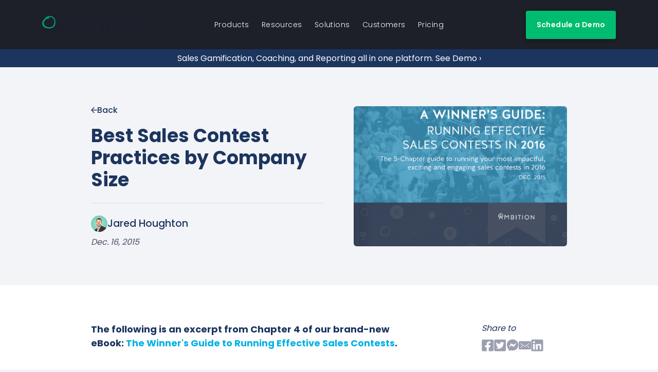

--- FILE ---
content_type: text/html; charset=utf-8
request_url: https://ambition.com/blog/entry/2015-12-16-best-sales-contest-practices-company-size/
body_size: 34090
content:


<!DOCTYPE html>
<html class="no-js" lang="en">
<head>
    <meta charset="utf-8">
    <title>Ambition | Best Sales Contest Practices by Company Size</title>
    <meta http-equiv="X-UA-Compatible" content="IE=edge"><script type="text/javascript">window.NREUM||(NREUM={});NREUM.info={"beacon":"bam.nr-data.net","errorBeacon":"bam.nr-data.net","licenseKey":"416ed78a08","applicationID":"4473837","transactionName":"YlUBbUoEWEBZU0ZYCVsfJUxWBkJaV14dUAtXWRdQVwsYUkhAQR8EWV8EF04MU0RLCnBdCVJ1DU1KHGBaXUccVgNB","queueTime":0,"applicationTime":33,"agent":""};
(window.NREUM||(NREUM={})).init={ajax:{deny_list:["bam.nr-data.net"]},feature_flags:["soft_nav"]};(window.NREUM||(NREUM={})).loader_config={licenseKey:"416ed78a08",applicationID:"4473837",browserID:"4473840"};;/*! For license information please see nr-loader-rum-1.308.0.min.js.LICENSE.txt */
(()=>{var e,t,r={163:(e,t,r)=>{"use strict";r.d(t,{j:()=>E});var n=r(384),i=r(1741);var a=r(2555);r(860).K7.genericEvents;const s="experimental.resources",o="register",c=e=>{if(!e||"string"!=typeof e)return!1;try{document.createDocumentFragment().querySelector(e)}catch{return!1}return!0};var d=r(2614),u=r(944),l=r(8122);const f="[data-nr-mask]",g=e=>(0,l.a)(e,(()=>{const e={feature_flags:[],experimental:{allow_registered_children:!1,resources:!1},mask_selector:"*",block_selector:"[data-nr-block]",mask_input_options:{color:!1,date:!1,"datetime-local":!1,email:!1,month:!1,number:!1,range:!1,search:!1,tel:!1,text:!1,time:!1,url:!1,week:!1,textarea:!1,select:!1,password:!0}};return{ajax:{deny_list:void 0,block_internal:!0,enabled:!0,autoStart:!0},api:{get allow_registered_children(){return e.feature_flags.includes(o)||e.experimental.allow_registered_children},set allow_registered_children(t){e.experimental.allow_registered_children=t},duplicate_registered_data:!1},browser_consent_mode:{enabled:!1},distributed_tracing:{enabled:void 0,exclude_newrelic_header:void 0,cors_use_newrelic_header:void 0,cors_use_tracecontext_headers:void 0,allowed_origins:void 0},get feature_flags(){return e.feature_flags},set feature_flags(t){e.feature_flags=t},generic_events:{enabled:!0,autoStart:!0},harvest:{interval:30},jserrors:{enabled:!0,autoStart:!0},logging:{enabled:!0,autoStart:!0},metrics:{enabled:!0,autoStart:!0},obfuscate:void 0,page_action:{enabled:!0},page_view_event:{enabled:!0,autoStart:!0},page_view_timing:{enabled:!0,autoStart:!0},performance:{capture_marks:!1,capture_measures:!1,capture_detail:!0,resources:{get enabled(){return e.feature_flags.includes(s)||e.experimental.resources},set enabled(t){e.experimental.resources=t},asset_types:[],first_party_domains:[],ignore_newrelic:!0}},privacy:{cookies_enabled:!0},proxy:{assets:void 0,beacon:void 0},session:{expiresMs:d.wk,inactiveMs:d.BB},session_replay:{autoStart:!0,enabled:!1,preload:!1,sampling_rate:10,error_sampling_rate:100,collect_fonts:!1,inline_images:!1,fix_stylesheets:!0,mask_all_inputs:!0,get mask_text_selector(){return e.mask_selector},set mask_text_selector(t){c(t)?e.mask_selector="".concat(t,",").concat(f):""===t||null===t?e.mask_selector=f:(0,u.R)(5,t)},get block_class(){return"nr-block"},get ignore_class(){return"nr-ignore"},get mask_text_class(){return"nr-mask"},get block_selector(){return e.block_selector},set block_selector(t){c(t)?e.block_selector+=",".concat(t):""!==t&&(0,u.R)(6,t)},get mask_input_options(){return e.mask_input_options},set mask_input_options(t){t&&"object"==typeof t?e.mask_input_options={...t,password:!0}:(0,u.R)(7,t)}},session_trace:{enabled:!0,autoStart:!0},soft_navigations:{enabled:!0,autoStart:!0},spa:{enabled:!0,autoStart:!0},ssl:void 0,user_actions:{enabled:!0,elementAttributes:["id","className","tagName","type"]}}})());var p=r(6154),m=r(9324);let h=0;const v={buildEnv:m.F3,distMethod:m.Xs,version:m.xv,originTime:p.WN},b={consented:!1},y={appMetadata:{},get consented(){return this.session?.state?.consent||b.consented},set consented(e){b.consented=e},customTransaction:void 0,denyList:void 0,disabled:!1,harvester:void 0,isolatedBacklog:!1,isRecording:!1,loaderType:void 0,maxBytes:3e4,obfuscator:void 0,onerror:void 0,ptid:void 0,releaseIds:{},session:void 0,timeKeeper:void 0,registeredEntities:[],jsAttributesMetadata:{bytes:0},get harvestCount(){return++h}},_=e=>{const t=(0,l.a)(e,y),r=Object.keys(v).reduce((e,t)=>(e[t]={value:v[t],writable:!1,configurable:!0,enumerable:!0},e),{});return Object.defineProperties(t,r)};var w=r(5701);const x=e=>{const t=e.startsWith("http");e+="/",r.p=t?e:"https://"+e};var R=r(7836),k=r(3241);const A={accountID:void 0,trustKey:void 0,agentID:void 0,licenseKey:void 0,applicationID:void 0,xpid:void 0},S=e=>(0,l.a)(e,A),T=new Set;function E(e,t={},r,s){let{init:o,info:c,loader_config:d,runtime:u={},exposed:l=!0}=t;if(!c){const e=(0,n.pV)();o=e.init,c=e.info,d=e.loader_config}e.init=g(o||{}),e.loader_config=S(d||{}),c.jsAttributes??={},p.bv&&(c.jsAttributes.isWorker=!0),e.info=(0,a.D)(c);const f=e.init,m=[c.beacon,c.errorBeacon];T.has(e.agentIdentifier)||(f.proxy.assets&&(x(f.proxy.assets),m.push(f.proxy.assets)),f.proxy.beacon&&m.push(f.proxy.beacon),e.beacons=[...m],function(e){const t=(0,n.pV)();Object.getOwnPropertyNames(i.W.prototype).forEach(r=>{const n=i.W.prototype[r];if("function"!=typeof n||"constructor"===n)return;let a=t[r];e[r]&&!1!==e.exposed&&"micro-agent"!==e.runtime?.loaderType&&(t[r]=(...t)=>{const n=e[r](...t);return a?a(...t):n})})}(e),(0,n.US)("activatedFeatures",w.B)),u.denyList=[...f.ajax.deny_list||[],...f.ajax.block_internal?m:[]],u.ptid=e.agentIdentifier,u.loaderType=r,e.runtime=_(u),T.has(e.agentIdentifier)||(e.ee=R.ee.get(e.agentIdentifier),e.exposed=l,(0,k.W)({agentIdentifier:e.agentIdentifier,drained:!!w.B?.[e.agentIdentifier],type:"lifecycle",name:"initialize",feature:void 0,data:e.config})),T.add(e.agentIdentifier)}},384:(e,t,r)=>{"use strict";r.d(t,{NT:()=>s,US:()=>u,Zm:()=>o,bQ:()=>d,dV:()=>c,pV:()=>l});var n=r(6154),i=r(1863),a=r(1910);const s={beacon:"bam.nr-data.net",errorBeacon:"bam.nr-data.net"};function o(){return n.gm.NREUM||(n.gm.NREUM={}),void 0===n.gm.newrelic&&(n.gm.newrelic=n.gm.NREUM),n.gm.NREUM}function c(){let e=o();return e.o||(e.o={ST:n.gm.setTimeout,SI:n.gm.setImmediate||n.gm.setInterval,CT:n.gm.clearTimeout,XHR:n.gm.XMLHttpRequest,REQ:n.gm.Request,EV:n.gm.Event,PR:n.gm.Promise,MO:n.gm.MutationObserver,FETCH:n.gm.fetch,WS:n.gm.WebSocket},(0,a.i)(...Object.values(e.o))),e}function d(e,t){let r=o();r.initializedAgents??={},t.initializedAt={ms:(0,i.t)(),date:new Date},r.initializedAgents[e]=t}function u(e,t){o()[e]=t}function l(){return function(){let e=o();const t=e.info||{};e.info={beacon:s.beacon,errorBeacon:s.errorBeacon,...t}}(),function(){let e=o();const t=e.init||{};e.init={...t}}(),c(),function(){let e=o();const t=e.loader_config||{};e.loader_config={...t}}(),o()}},782:(e,t,r)=>{"use strict";r.d(t,{T:()=>n});const n=r(860).K7.pageViewTiming},860:(e,t,r)=>{"use strict";r.d(t,{$J:()=>u,K7:()=>c,P3:()=>d,XX:()=>i,Yy:()=>o,df:()=>a,qY:()=>n,v4:()=>s});const n="events",i="jserrors",a="browser/blobs",s="rum",o="browser/logs",c={ajax:"ajax",genericEvents:"generic_events",jserrors:i,logging:"logging",metrics:"metrics",pageAction:"page_action",pageViewEvent:"page_view_event",pageViewTiming:"page_view_timing",sessionReplay:"session_replay",sessionTrace:"session_trace",softNav:"soft_navigations",spa:"spa"},d={[c.pageViewEvent]:1,[c.pageViewTiming]:2,[c.metrics]:3,[c.jserrors]:4,[c.spa]:5,[c.ajax]:6,[c.sessionTrace]:7,[c.softNav]:8,[c.sessionReplay]:9,[c.logging]:10,[c.genericEvents]:11},u={[c.pageViewEvent]:s,[c.pageViewTiming]:n,[c.ajax]:n,[c.spa]:n,[c.softNav]:n,[c.metrics]:i,[c.jserrors]:i,[c.sessionTrace]:a,[c.sessionReplay]:a,[c.logging]:o,[c.genericEvents]:"ins"}},944:(e,t,r)=>{"use strict";r.d(t,{R:()=>i});var n=r(3241);function i(e,t){"function"==typeof console.debug&&(console.debug("New Relic Warning: https://github.com/newrelic/newrelic-browser-agent/blob/main/docs/warning-codes.md#".concat(e),t),(0,n.W)({agentIdentifier:null,drained:null,type:"data",name:"warn",feature:"warn",data:{code:e,secondary:t}}))}},1687:(e,t,r)=>{"use strict";r.d(t,{Ak:()=>d,Ze:()=>f,x3:()=>u});var n=r(3241),i=r(7836),a=r(3606),s=r(860),o=r(2646);const c={};function d(e,t){const r={staged:!1,priority:s.P3[t]||0};l(e),c[e].get(t)||c[e].set(t,r)}function u(e,t){e&&c[e]&&(c[e].get(t)&&c[e].delete(t),p(e,t,!1),c[e].size&&g(e))}function l(e){if(!e)throw new Error("agentIdentifier required");c[e]||(c[e]=new Map)}function f(e="",t="feature",r=!1){if(l(e),!e||!c[e].get(t)||r)return p(e,t);c[e].get(t).staged=!0,g(e)}function g(e){const t=Array.from(c[e]);t.every(([e,t])=>t.staged)&&(t.sort((e,t)=>e[1].priority-t[1].priority),t.forEach(([t])=>{c[e].delete(t),p(e,t)}))}function p(e,t,r=!0){const s=e?i.ee.get(e):i.ee,c=a.i.handlers;if(!s.aborted&&s.backlog&&c){if((0,n.W)({agentIdentifier:e,type:"lifecycle",name:"drain",feature:t}),r){const e=s.backlog[t],r=c[t];if(r){for(let t=0;e&&t<e.length;++t)m(e[t],r);Object.entries(r).forEach(([e,t])=>{Object.values(t||{}).forEach(t=>{t[0]?.on&&t[0]?.context()instanceof o.y&&t[0].on(e,t[1])})})}}s.isolatedBacklog||delete c[t],s.backlog[t]=null,s.emit("drain-"+t,[])}}function m(e,t){var r=e[1];Object.values(t[r]||{}).forEach(t=>{var r=e[0];if(t[0]===r){var n=t[1],i=e[3],a=e[2];n.apply(i,a)}})}},1738:(e,t,r)=>{"use strict";r.d(t,{U:()=>g,Y:()=>f});var n=r(3241),i=r(9908),a=r(1863),s=r(944),o=r(5701),c=r(3969),d=r(8362),u=r(860),l=r(4261);function f(e,t,r,a){const f=a||r;!f||f[e]&&f[e]!==d.d.prototype[e]||(f[e]=function(){(0,i.p)(c.xV,["API/"+e+"/called"],void 0,u.K7.metrics,r.ee),(0,n.W)({agentIdentifier:r.agentIdentifier,drained:!!o.B?.[r.agentIdentifier],type:"data",name:"api",feature:l.Pl+e,data:{}});try{return t.apply(this,arguments)}catch(e){(0,s.R)(23,e)}})}function g(e,t,r,n,s){const o=e.info;null===r?delete o.jsAttributes[t]:o.jsAttributes[t]=r,(s||null===r)&&(0,i.p)(l.Pl+n,[(0,a.t)(),t,r],void 0,"session",e.ee)}},1741:(e,t,r)=>{"use strict";r.d(t,{W:()=>a});var n=r(944),i=r(4261);class a{#e(e,...t){if(this[e]!==a.prototype[e])return this[e](...t);(0,n.R)(35,e)}addPageAction(e,t){return this.#e(i.hG,e,t)}register(e){return this.#e(i.eY,e)}recordCustomEvent(e,t){return this.#e(i.fF,e,t)}setPageViewName(e,t){return this.#e(i.Fw,e,t)}setCustomAttribute(e,t,r){return this.#e(i.cD,e,t,r)}noticeError(e,t){return this.#e(i.o5,e,t)}setUserId(e,t=!1){return this.#e(i.Dl,e,t)}setApplicationVersion(e){return this.#e(i.nb,e)}setErrorHandler(e){return this.#e(i.bt,e)}addRelease(e,t){return this.#e(i.k6,e,t)}log(e,t){return this.#e(i.$9,e,t)}start(){return this.#e(i.d3)}finished(e){return this.#e(i.BL,e)}recordReplay(){return this.#e(i.CH)}pauseReplay(){return this.#e(i.Tb)}addToTrace(e){return this.#e(i.U2,e)}setCurrentRouteName(e){return this.#e(i.PA,e)}interaction(e){return this.#e(i.dT,e)}wrapLogger(e,t,r){return this.#e(i.Wb,e,t,r)}measure(e,t){return this.#e(i.V1,e,t)}consent(e){return this.#e(i.Pv,e)}}},1863:(e,t,r)=>{"use strict";function n(){return Math.floor(performance.now())}r.d(t,{t:()=>n})},1910:(e,t,r)=>{"use strict";r.d(t,{i:()=>a});var n=r(944);const i=new Map;function a(...e){return e.every(e=>{if(i.has(e))return i.get(e);const t="function"==typeof e?e.toString():"",r=t.includes("[native code]"),a=t.includes("nrWrapper");return r||a||(0,n.R)(64,e?.name||t),i.set(e,r),r})}},2555:(e,t,r)=>{"use strict";r.d(t,{D:()=>o,f:()=>s});var n=r(384),i=r(8122);const a={beacon:n.NT.beacon,errorBeacon:n.NT.errorBeacon,licenseKey:void 0,applicationID:void 0,sa:void 0,queueTime:void 0,applicationTime:void 0,ttGuid:void 0,user:void 0,account:void 0,product:void 0,extra:void 0,jsAttributes:{},userAttributes:void 0,atts:void 0,transactionName:void 0,tNamePlain:void 0};function s(e){try{return!!e.licenseKey&&!!e.errorBeacon&&!!e.applicationID}catch(e){return!1}}const o=e=>(0,i.a)(e,a)},2614:(e,t,r)=>{"use strict";r.d(t,{BB:()=>s,H3:()=>n,g:()=>d,iL:()=>c,tS:()=>o,uh:()=>i,wk:()=>a});const n="NRBA",i="SESSION",a=144e5,s=18e5,o={STARTED:"session-started",PAUSE:"session-pause",RESET:"session-reset",RESUME:"session-resume",UPDATE:"session-update"},c={SAME_TAB:"same-tab",CROSS_TAB:"cross-tab"},d={OFF:0,FULL:1,ERROR:2}},2646:(e,t,r)=>{"use strict";r.d(t,{y:()=>n});class n{constructor(e){this.contextId=e}}},2843:(e,t,r)=>{"use strict";r.d(t,{G:()=>a,u:()=>i});var n=r(3878);function i(e,t=!1,r,i){(0,n.DD)("visibilitychange",function(){if(t)return void("hidden"===document.visibilityState&&e());e(document.visibilityState)},r,i)}function a(e,t,r){(0,n.sp)("pagehide",e,t,r)}},3241:(e,t,r)=>{"use strict";r.d(t,{W:()=>a});var n=r(6154);const i="newrelic";function a(e={}){try{n.gm.dispatchEvent(new CustomEvent(i,{detail:e}))}catch(e){}}},3606:(e,t,r)=>{"use strict";r.d(t,{i:()=>a});var n=r(9908);a.on=s;var i=a.handlers={};function a(e,t,r,a){s(a||n.d,i,e,t,r)}function s(e,t,r,i,a){a||(a="feature"),e||(e=n.d);var s=t[a]=t[a]||{};(s[r]=s[r]||[]).push([e,i])}},3878:(e,t,r)=>{"use strict";function n(e,t){return{capture:e,passive:!1,signal:t}}function i(e,t,r=!1,i){window.addEventListener(e,t,n(r,i))}function a(e,t,r=!1,i){document.addEventListener(e,t,n(r,i))}r.d(t,{DD:()=>a,jT:()=>n,sp:()=>i})},3969:(e,t,r)=>{"use strict";r.d(t,{TZ:()=>n,XG:()=>o,rs:()=>i,xV:()=>s,z_:()=>a});const n=r(860).K7.metrics,i="sm",a="cm",s="storeSupportabilityMetrics",o="storeEventMetrics"},4234:(e,t,r)=>{"use strict";r.d(t,{W:()=>a});var n=r(7836),i=r(1687);class a{constructor(e,t){this.agentIdentifier=e,this.ee=n.ee.get(e),this.featureName=t,this.blocked=!1}deregisterDrain(){(0,i.x3)(this.agentIdentifier,this.featureName)}}},4261:(e,t,r)=>{"use strict";r.d(t,{$9:()=>d,BL:()=>o,CH:()=>g,Dl:()=>_,Fw:()=>y,PA:()=>h,Pl:()=>n,Pv:()=>k,Tb:()=>l,U2:()=>a,V1:()=>R,Wb:()=>x,bt:()=>b,cD:()=>v,d3:()=>w,dT:()=>c,eY:()=>p,fF:()=>f,hG:()=>i,k6:()=>s,nb:()=>m,o5:()=>u});const n="api-",i="addPageAction",a="addToTrace",s="addRelease",o="finished",c="interaction",d="log",u="noticeError",l="pauseReplay",f="recordCustomEvent",g="recordReplay",p="register",m="setApplicationVersion",h="setCurrentRouteName",v="setCustomAttribute",b="setErrorHandler",y="setPageViewName",_="setUserId",w="start",x="wrapLogger",R="measure",k="consent"},5289:(e,t,r)=>{"use strict";r.d(t,{GG:()=>s,Qr:()=>c,sB:()=>o});var n=r(3878),i=r(6389);function a(){return"undefined"==typeof document||"complete"===document.readyState}function s(e,t){if(a())return e();const r=(0,i.J)(e),s=setInterval(()=>{a()&&(clearInterval(s),r())},500);(0,n.sp)("load",r,t)}function o(e){if(a())return e();(0,n.DD)("DOMContentLoaded",e)}function c(e){if(a())return e();(0,n.sp)("popstate",e)}},5607:(e,t,r)=>{"use strict";r.d(t,{W:()=>n});const n=(0,r(9566).bz)()},5701:(e,t,r)=>{"use strict";r.d(t,{B:()=>a,t:()=>s});var n=r(3241);const i=new Set,a={};function s(e,t){const r=t.agentIdentifier;a[r]??={},e&&"object"==typeof e&&(i.has(r)||(t.ee.emit("rumresp",[e]),a[r]=e,i.add(r),(0,n.W)({agentIdentifier:r,loaded:!0,drained:!0,type:"lifecycle",name:"load",feature:void 0,data:e})))}},6154:(e,t,r)=>{"use strict";r.d(t,{OF:()=>c,RI:()=>i,WN:()=>u,bv:()=>a,eN:()=>l,gm:()=>s,mw:()=>o,sb:()=>d});var n=r(1863);const i="undefined"!=typeof window&&!!window.document,a="undefined"!=typeof WorkerGlobalScope&&("undefined"!=typeof self&&self instanceof WorkerGlobalScope&&self.navigator instanceof WorkerNavigator||"undefined"!=typeof globalThis&&globalThis instanceof WorkerGlobalScope&&globalThis.navigator instanceof WorkerNavigator),s=i?window:"undefined"!=typeof WorkerGlobalScope&&("undefined"!=typeof self&&self instanceof WorkerGlobalScope&&self||"undefined"!=typeof globalThis&&globalThis instanceof WorkerGlobalScope&&globalThis),o=Boolean("hidden"===s?.document?.visibilityState),c=/iPad|iPhone|iPod/.test(s.navigator?.userAgent),d=c&&"undefined"==typeof SharedWorker,u=((()=>{const e=s.navigator?.userAgent?.match(/Firefox[/\s](\d+\.\d+)/);Array.isArray(e)&&e.length>=2&&e[1]})(),Date.now()-(0,n.t)()),l=()=>"undefined"!=typeof PerformanceNavigationTiming&&s?.performance?.getEntriesByType("navigation")?.[0]?.responseStart},6389:(e,t,r)=>{"use strict";function n(e,t=500,r={}){const n=r?.leading||!1;let i;return(...r)=>{n&&void 0===i&&(e.apply(this,r),i=setTimeout(()=>{i=clearTimeout(i)},t)),n||(clearTimeout(i),i=setTimeout(()=>{e.apply(this,r)},t))}}function i(e){let t=!1;return(...r)=>{t||(t=!0,e.apply(this,r))}}r.d(t,{J:()=>i,s:()=>n})},6630:(e,t,r)=>{"use strict";r.d(t,{T:()=>n});const n=r(860).K7.pageViewEvent},7699:(e,t,r)=>{"use strict";r.d(t,{It:()=>a,KC:()=>o,No:()=>i,qh:()=>s});var n=r(860);const i=16e3,a=1e6,s="SESSION_ERROR",o={[n.K7.logging]:!0,[n.K7.genericEvents]:!1,[n.K7.jserrors]:!1,[n.K7.ajax]:!1}},7836:(e,t,r)=>{"use strict";r.d(t,{P:()=>o,ee:()=>c});var n=r(384),i=r(8990),a=r(2646),s=r(5607);const o="nr@context:".concat(s.W),c=function e(t,r){var n={},s={},u={},l=!1;try{l=16===r.length&&d.initializedAgents?.[r]?.runtime.isolatedBacklog}catch(e){}var f={on:p,addEventListener:p,removeEventListener:function(e,t){var r=n[e];if(!r)return;for(var i=0;i<r.length;i++)r[i]===t&&r.splice(i,1)},emit:function(e,r,n,i,a){!1!==a&&(a=!0);if(c.aborted&&!i)return;t&&a&&t.emit(e,r,n);var o=g(n);m(e).forEach(e=>{e.apply(o,r)});var d=v()[s[e]];d&&d.push([f,e,r,o]);return o},get:h,listeners:m,context:g,buffer:function(e,t){const r=v();if(t=t||"feature",f.aborted)return;Object.entries(e||{}).forEach(([e,n])=>{s[n]=t,t in r||(r[t]=[])})},abort:function(){f._aborted=!0,Object.keys(f.backlog).forEach(e=>{delete f.backlog[e]})},isBuffering:function(e){return!!v()[s[e]]},debugId:r,backlog:l?{}:t&&"object"==typeof t.backlog?t.backlog:{},isolatedBacklog:l};return Object.defineProperty(f,"aborted",{get:()=>{let e=f._aborted||!1;return e||(t&&(e=t.aborted),e)}}),f;function g(e){return e&&e instanceof a.y?e:e?(0,i.I)(e,o,()=>new a.y(o)):new a.y(o)}function p(e,t){n[e]=m(e).concat(t)}function m(e){return n[e]||[]}function h(t){return u[t]=u[t]||e(f,t)}function v(){return f.backlog}}(void 0,"globalEE"),d=(0,n.Zm)();d.ee||(d.ee=c)},8122:(e,t,r)=>{"use strict";r.d(t,{a:()=>i});var n=r(944);function i(e,t){try{if(!e||"object"!=typeof e)return(0,n.R)(3);if(!t||"object"!=typeof t)return(0,n.R)(4);const r=Object.create(Object.getPrototypeOf(t),Object.getOwnPropertyDescriptors(t)),a=0===Object.keys(r).length?e:r;for(let s in a)if(void 0!==e[s])try{if(null===e[s]){r[s]=null;continue}Array.isArray(e[s])&&Array.isArray(t[s])?r[s]=Array.from(new Set([...e[s],...t[s]])):"object"==typeof e[s]&&"object"==typeof t[s]?r[s]=i(e[s],t[s]):r[s]=e[s]}catch(e){r[s]||(0,n.R)(1,e)}return r}catch(e){(0,n.R)(2,e)}}},8362:(e,t,r)=>{"use strict";r.d(t,{d:()=>a});var n=r(9566),i=r(1741);class a extends i.W{agentIdentifier=(0,n.LA)(16)}},8374:(e,t,r)=>{r.nc=(()=>{try{return document?.currentScript?.nonce}catch(e){}return""})()},8990:(e,t,r)=>{"use strict";r.d(t,{I:()=>i});var n=Object.prototype.hasOwnProperty;function i(e,t,r){if(n.call(e,t))return e[t];var i=r();if(Object.defineProperty&&Object.keys)try{return Object.defineProperty(e,t,{value:i,writable:!0,enumerable:!1}),i}catch(e){}return e[t]=i,i}},9324:(e,t,r)=>{"use strict";r.d(t,{F3:()=>i,Xs:()=>a,xv:()=>n});const n="1.308.0",i="PROD",a="CDN"},9566:(e,t,r)=>{"use strict";r.d(t,{LA:()=>o,bz:()=>s});var n=r(6154);const i="xxxxxxxx-xxxx-4xxx-yxxx-xxxxxxxxxxxx";function a(e,t){return e?15&e[t]:16*Math.random()|0}function s(){const e=n.gm?.crypto||n.gm?.msCrypto;let t,r=0;return e&&e.getRandomValues&&(t=e.getRandomValues(new Uint8Array(30))),i.split("").map(e=>"x"===e?a(t,r++).toString(16):"y"===e?(3&a()|8).toString(16):e).join("")}function o(e){const t=n.gm?.crypto||n.gm?.msCrypto;let r,i=0;t&&t.getRandomValues&&(r=t.getRandomValues(new Uint8Array(e)));const s=[];for(var o=0;o<e;o++)s.push(a(r,i++).toString(16));return s.join("")}},9908:(e,t,r)=>{"use strict";r.d(t,{d:()=>n,p:()=>i});var n=r(7836).ee.get("handle");function i(e,t,r,i,a){a?(a.buffer([e],i),a.emit(e,t,r)):(n.buffer([e],i),n.emit(e,t,r))}}},n={};function i(e){var t=n[e];if(void 0!==t)return t.exports;var a=n[e]={exports:{}};return r[e](a,a.exports,i),a.exports}i.m=r,i.d=(e,t)=>{for(var r in t)i.o(t,r)&&!i.o(e,r)&&Object.defineProperty(e,r,{enumerable:!0,get:t[r]})},i.f={},i.e=e=>Promise.all(Object.keys(i.f).reduce((t,r)=>(i.f[r](e,t),t),[])),i.u=e=>"nr-rum-1.308.0.min.js",i.o=(e,t)=>Object.prototype.hasOwnProperty.call(e,t),e={},t="NRBA-1.308.0.PROD:",i.l=(r,n,a,s)=>{if(e[r])e[r].push(n);else{var o,c;if(void 0!==a)for(var d=document.getElementsByTagName("script"),u=0;u<d.length;u++){var l=d[u];if(l.getAttribute("src")==r||l.getAttribute("data-webpack")==t+a){o=l;break}}if(!o){c=!0;var f={296:"sha512-+MIMDsOcckGXa1EdWHqFNv7P+JUkd5kQwCBr3KE6uCvnsBNUrdSt4a/3/L4j4TxtnaMNjHpza2/erNQbpacJQA=="};(o=document.createElement("script")).charset="utf-8",i.nc&&o.setAttribute("nonce",i.nc),o.setAttribute("data-webpack",t+a),o.src=r,0!==o.src.indexOf(window.location.origin+"/")&&(o.crossOrigin="anonymous"),f[s]&&(o.integrity=f[s])}e[r]=[n];var g=(t,n)=>{o.onerror=o.onload=null,clearTimeout(p);var i=e[r];if(delete e[r],o.parentNode&&o.parentNode.removeChild(o),i&&i.forEach(e=>e(n)),t)return t(n)},p=setTimeout(g.bind(null,void 0,{type:"timeout",target:o}),12e4);o.onerror=g.bind(null,o.onerror),o.onload=g.bind(null,o.onload),c&&document.head.appendChild(o)}},i.r=e=>{"undefined"!=typeof Symbol&&Symbol.toStringTag&&Object.defineProperty(e,Symbol.toStringTag,{value:"Module"}),Object.defineProperty(e,"__esModule",{value:!0})},i.p="https://js-agent.newrelic.com/",(()=>{var e={374:0,840:0};i.f.j=(t,r)=>{var n=i.o(e,t)?e[t]:void 0;if(0!==n)if(n)r.push(n[2]);else{var a=new Promise((r,i)=>n=e[t]=[r,i]);r.push(n[2]=a);var s=i.p+i.u(t),o=new Error;i.l(s,r=>{if(i.o(e,t)&&(0!==(n=e[t])&&(e[t]=void 0),n)){var a=r&&("load"===r.type?"missing":r.type),s=r&&r.target&&r.target.src;o.message="Loading chunk "+t+" failed: ("+a+": "+s+")",o.name="ChunkLoadError",o.type=a,o.request=s,n[1](o)}},"chunk-"+t,t)}};var t=(t,r)=>{var n,a,[s,o,c]=r,d=0;if(s.some(t=>0!==e[t])){for(n in o)i.o(o,n)&&(i.m[n]=o[n]);if(c)c(i)}for(t&&t(r);d<s.length;d++)a=s[d],i.o(e,a)&&e[a]&&e[a][0](),e[a]=0},r=self["webpackChunk:NRBA-1.308.0.PROD"]=self["webpackChunk:NRBA-1.308.0.PROD"]||[];r.forEach(t.bind(null,0)),r.push=t.bind(null,r.push.bind(r))})(),(()=>{"use strict";i(8374);var e=i(8362),t=i(860);const r=Object.values(t.K7);var n=i(163);var a=i(9908),s=i(1863),o=i(4261),c=i(1738);var d=i(1687),u=i(4234),l=i(5289),f=i(6154),g=i(944),p=i(384);const m=e=>f.RI&&!0===e?.privacy.cookies_enabled;function h(e){return!!(0,p.dV)().o.MO&&m(e)&&!0===e?.session_trace.enabled}var v=i(6389),b=i(7699);class y extends u.W{constructor(e,t){super(e.agentIdentifier,t),this.agentRef=e,this.abortHandler=void 0,this.featAggregate=void 0,this.loadedSuccessfully=void 0,this.onAggregateImported=new Promise(e=>{this.loadedSuccessfully=e}),this.deferred=Promise.resolve(),!1===e.init[this.featureName].autoStart?this.deferred=new Promise((t,r)=>{this.ee.on("manual-start-all",(0,v.J)(()=>{(0,d.Ak)(e.agentIdentifier,this.featureName),t()}))}):(0,d.Ak)(e.agentIdentifier,t)}importAggregator(e,t,r={}){if(this.featAggregate)return;const n=async()=>{let n;await this.deferred;try{if(m(e.init)){const{setupAgentSession:t}=await i.e(296).then(i.bind(i,3305));n=t(e)}}catch(e){(0,g.R)(20,e),this.ee.emit("internal-error",[e]),(0,a.p)(b.qh,[e],void 0,this.featureName,this.ee)}try{if(!this.#t(this.featureName,n,e.init))return(0,d.Ze)(this.agentIdentifier,this.featureName),void this.loadedSuccessfully(!1);const{Aggregate:i}=await t();this.featAggregate=new i(e,r),e.runtime.harvester.initializedAggregates.push(this.featAggregate),this.loadedSuccessfully(!0)}catch(e){(0,g.R)(34,e),this.abortHandler?.(),(0,d.Ze)(this.agentIdentifier,this.featureName,!0),this.loadedSuccessfully(!1),this.ee&&this.ee.abort()}};f.RI?(0,l.GG)(()=>n(),!0):n()}#t(e,r,n){if(this.blocked)return!1;switch(e){case t.K7.sessionReplay:return h(n)&&!!r;case t.K7.sessionTrace:return!!r;default:return!0}}}var _=i(6630),w=i(2614),x=i(3241);class R extends y{static featureName=_.T;constructor(e){var t;super(e,_.T),this.setupInspectionEvents(e.agentIdentifier),t=e,(0,c.Y)(o.Fw,function(e,r){"string"==typeof e&&("/"!==e.charAt(0)&&(e="/"+e),t.runtime.customTransaction=(r||"http://custom.transaction")+e,(0,a.p)(o.Pl+o.Fw,[(0,s.t)()],void 0,void 0,t.ee))},t),this.importAggregator(e,()=>i.e(296).then(i.bind(i,3943)))}setupInspectionEvents(e){const t=(t,r)=>{t&&(0,x.W)({agentIdentifier:e,timeStamp:t.timeStamp,loaded:"complete"===t.target.readyState,type:"window",name:r,data:t.target.location+""})};(0,l.sB)(e=>{t(e,"DOMContentLoaded")}),(0,l.GG)(e=>{t(e,"load")}),(0,l.Qr)(e=>{t(e,"navigate")}),this.ee.on(w.tS.UPDATE,(t,r)=>{(0,x.W)({agentIdentifier:e,type:"lifecycle",name:"session",data:r})})}}class k extends e.d{constructor(e){var t;(super(),f.gm)?(this.features={},(0,p.bQ)(this.agentIdentifier,this),this.desiredFeatures=new Set(e.features||[]),this.desiredFeatures.add(R),(0,n.j)(this,e,e.loaderType||"agent"),t=this,(0,c.Y)(o.cD,function(e,r,n=!1){if("string"==typeof e){if(["string","number","boolean"].includes(typeof r)||null===r)return(0,c.U)(t,e,r,o.cD,n);(0,g.R)(40,typeof r)}else(0,g.R)(39,typeof e)},t),function(e){(0,c.Y)(o.Dl,function(t,r=!1){if("string"!=typeof t&&null!==t)return void(0,g.R)(41,typeof t);const n=e.info.jsAttributes["enduser.id"];r&&null!=n&&n!==t?(0,a.p)(o.Pl+"setUserIdAndResetSession",[t],void 0,"session",e.ee):(0,c.U)(e,"enduser.id",t,o.Dl,!0)},e)}(this),function(e){(0,c.Y)(o.nb,function(t){if("string"==typeof t||null===t)return(0,c.U)(e,"application.version",t,o.nb,!1);(0,g.R)(42,typeof t)},e)}(this),function(e){(0,c.Y)(o.d3,function(){e.ee.emit("manual-start-all")},e)}(this),function(e){(0,c.Y)(o.Pv,function(t=!0){if("boolean"==typeof t){if((0,a.p)(o.Pl+o.Pv,[t],void 0,"session",e.ee),e.runtime.consented=t,t){const t=e.features.page_view_event;t.onAggregateImported.then(e=>{const r=t.featAggregate;e&&!r.sentRum&&r.sendRum()})}}else(0,g.R)(65,typeof t)},e)}(this),this.run()):(0,g.R)(21)}get config(){return{info:this.info,init:this.init,loader_config:this.loader_config,runtime:this.runtime}}get api(){return this}run(){try{const e=function(e){const t={};return r.forEach(r=>{t[r]=!!e[r]?.enabled}),t}(this.init),n=[...this.desiredFeatures];n.sort((e,r)=>t.P3[e.featureName]-t.P3[r.featureName]),n.forEach(r=>{if(!e[r.featureName]&&r.featureName!==t.K7.pageViewEvent)return;if(r.featureName===t.K7.spa)return void(0,g.R)(67);const n=function(e){switch(e){case t.K7.ajax:return[t.K7.jserrors];case t.K7.sessionTrace:return[t.K7.ajax,t.K7.pageViewEvent];case t.K7.sessionReplay:return[t.K7.sessionTrace];case t.K7.pageViewTiming:return[t.K7.pageViewEvent];default:return[]}}(r.featureName).filter(e=>!(e in this.features));n.length>0&&(0,g.R)(36,{targetFeature:r.featureName,missingDependencies:n}),this.features[r.featureName]=new r(this)})}catch(e){(0,g.R)(22,e);for(const e in this.features)this.features[e].abortHandler?.();const t=(0,p.Zm)();delete t.initializedAgents[this.agentIdentifier]?.features,delete this.sharedAggregator;return t.ee.get(this.agentIdentifier).abort(),!1}}}var A=i(2843),S=i(782);class T extends y{static featureName=S.T;constructor(e){super(e,S.T),f.RI&&((0,A.u)(()=>(0,a.p)("docHidden",[(0,s.t)()],void 0,S.T,this.ee),!0),(0,A.G)(()=>(0,a.p)("winPagehide",[(0,s.t)()],void 0,S.T,this.ee)),this.importAggregator(e,()=>i.e(296).then(i.bind(i,2117))))}}var E=i(3969);class I extends y{static featureName=E.TZ;constructor(e){super(e,E.TZ),f.RI&&document.addEventListener("securitypolicyviolation",e=>{(0,a.p)(E.xV,["Generic/CSPViolation/Detected"],void 0,this.featureName,this.ee)}),this.importAggregator(e,()=>i.e(296).then(i.bind(i,9623)))}}new k({features:[R,T,I],loaderType:"lite"})})()})();</script>
    <meta name="viewport" content="width=device-width, initial-scale=1">
    <meta name="description" content="A synopsis of sales contest best practices, based on company size. How to run the best sales competitions whether you&#x27;re an SMB, Mid-Market or Enterprise …">
    <meta name="keywords" content="Sales Productivity, Sales Gamification, Sales Contest, Sales Operations, Sales Goals, Sales Force, Salesforce"/>
    <meta name="google-site-verification" content="e3ZNfNDR3hfPYjvIICQSkeO7UIQRKWbm8iRUxxRL7AA"/>
    <meta name="zoom-domain-verification" content="ZOOM_verify_h6roMzCaYLVrcQgkn6deA8">
    <meta name="slack-app-id" content="A016GAT4DU2">

    
    <meta property="og:url" content="https://ambition.com/blog/entry/2015-12-16-best-sales-contest-practices-company-size/"/>
    <meta property="og:type" content="article"/>
    <meta property="og:title" content="Best Sales Contest Practices by Company Size"/>
    <meta property="og:description" content="A synopsis of sales contest best practices, based on company size. How to run the best sales competitions whether you&#x27;re an SMB, Mid-Market or Enterprise company."/>
    <meta property="og:site_name" content="Ambition"/>
    
        <meta property="og:image" content="https://ambition-media.s3.amazonaws.com/internal/marketing/entry_images/Screen_Shot_2017-01-23_at_9.56.58_AM.png"/>
    


    <!-- Favicon -->
    <link rel="shortcut icon" type="image/png" href="/static/ambition/resources/v1/images/logos/ambition-favicon.d5ab98b48f10.png">

    <!-- Google Optimize Page Hiding Snippet -->
    <style>.async-hide { opacity: 0 !important} </style>
    <script>(function(a,s,y,n,c,h,i,d,e){s.className+=' '+y;h.start=1*new Date;
    h.end=i=function(){s.className=s.className.replace(RegExp(' ?'+y),'')};
    (a[n]=a[n]||[]).hide=h;setTimeout(function(){i();h.end=null},c);h.timeout=c;
    })(window,document.documentElement,'async-hide','dataLayer',4000,
    {'GTM-NXNQPNT':true});</script>

    <!-- Global site tag (gtag.js) - Google Analytics -->
    <script async src="https://www.googletagmanager.com/gtag/js?id=G-8FJ25CHS1B"></script>
    <script>
    window.dataLayer = window.dataLayer || [];
    function gtag(){dataLayer.push(arguments);}
    gtag('js', new Date());
    gtag('config', 'G-8FJ25CHS1B');
    gtag('config', 'UA-38927362-2');
    </script>

    <!-- Google Tag Manager -->
    <script>(function(w,d,s,l,i){w[l]=w[l]||[];w[l].push({'gtm.start':
    new Date().getTime(),event:'gtm.js'});var f=d.getElementsByTagName(s)[0],
    j=d.createElement(s),dl=l!='dataLayer'?'&l='+l:'';j.async=true;j.src=
    'https://www.googletagmanager.com/gtm.js?id='+i+dl;f.parentNode.insertBefore(j,f);
    })(window,document,'script','dataLayer','GTM-NXNQPNT');</script>

    <!-- M3Pixel -->
    <script>

        // Send load report to Make Me Modern.
        if (window.performance) {
            fetch('https://m3pixel.com', {
                method: 'POST',
                headers: {'Content-Type': 'application/json'},
                body: JSON.stringify({
                    assets: window.performance.getEntriesByType('resource').filter(
                        x => x.name.includes(window.location.origin) || x.name.includes('m3nodes.com')).length,
                    domain: window.location.hostname
                })
            }).then(response => {
                if (response.ok) {
                    console.log('🟢 m3Pixel');
                } else {
                    console.warn(`🔴 m3Pixel (${response.status})`);
                }
            }).catch(error => {
                console.warn(`🔴 m3Pixel (${response.status})`);
            });

    }
    </script>

    

<link href="https://use.fontawesome.com/releases/v5.4.1/css/all.css" rel="stylesheet" integrity="sha384-5sAR7xN1Nv6T6+dT2mhtzEpVJvfS3NScPQTrOxhwjIuvcA67KV2R5Jz6kr4abQsz" crossorigin="anonymous">
<link href="/static/ambition/resources/v1/css/ambition-all.9dd95341c706.css" rel="stylesheet">
    
    

</head>
<body>
    <!-- Google Tag Manager (noscript) -->
    <noscript><iframe src="https://www.googletagmanager.com/ns.html?id=GTM-NXNQPNT"
    height="0" width="0" style="display:none;visibility:hidden"></iframe></noscript>

    <!-- Icons -->
    <svg style="display: none" xmlns="http://www.w3.org/2000/svg">
        <symbol id="arrow" viewBox="0 0 374.61 211.69"><path d="M.1 117.06c.21-8.91-.73-17.83.8-26.74.47-2.71 1.4-3.16 3.75-3.15 14.29.06 28.58.14 42.87-.03 14.91-.18 29.84-.18 44.72-1.09 22.97-1.4 45.98-2.99 68.94-1.73 27.3 1.49 54.59 1.47 81.89 2.01 9.71.19 19.42.11 29.09.31 7.23.14 14.56-.71 21.8.44.97.15 2.52.74 3.05-.7.49-1.35-.9-1.99-1.71-2.74-11.09-10.17-22.43-20.08-33.21-30.56-8.75-8.51-18.1-16.47-25.54-26.27-6.89-9.07-5.76-19.81 2.92-25 5.03-3.01 10.28-1.84 15 .63 5.39 2.82 10.1 6.68 14.57 10.92 11.4 10.79 22.72 21.68 34.66 31.89 9.52 8.14 18.69 16.69 28.1 24.96 5.94 5.22 12.03 10.25 18.05 15.38 1.14.97 2.45 1.84 3.28 3.04 4.1 5.82 9.15 10.19 15.5 13.77 7.13 4.01 8 15.78 2.05 21.6-7.75 7.58-15.93 14.73-24.18 21.77-3.3 2.81-6.14 6.01-9.25 8.97-18.24 17.3-35.9 35.24-55.36 51.2-5.16 4.23-11.37 7.88-18.25 4.4-6.13-3.1-10.23-8.43-10.1-15.76.11-6.73 4.76-10.95 9.59-14.67 9.58-7.38 18.31-15.69 27.02-24.01 13.42-12.81 26.58-25.9 40.35-38.35.61-.55 1.13-1.2 1.56-1.65-5.48-9.03-14.17-6.86-22.2-6.34-1.9.12-3.9.68-5.85.57-11.28-.65-22.54.51-33.72 1.29-11.27.78-22.5.56-33.73.7-36.1.47-72.21.31-108.29 1.23-16.26.41-32.55 1.68-48.79 2.94-26.12 2.02-52.24 1.83-78.39 1.76-.32-.32-.65-.63-.97-.95Z"/></symbol>
        <symbol id="arrow-curved" viewBox="0 0 338.1 79.9"><path d="M2.1.9c2.7-1.8 5.5-.7 8.1.9 5.8 3.6 11.5 7.4 17.2 11 19 12.3 37.9 24.8 59 33.4 24.3 10 49.7 14.9 76 15.5 41.9.9 81.7-7.9 119.6-25.5 6.6-3.1 10.9-8.7 16.2-13.1 2-1.7.5-2.6-1.4-2.6-5.2-.1-10.3-.1-15.5-.3-5.2-.2-10.3-.2-15.4-.9-4.7-.7-6.8-4.7-5.1-8.9 1.3-3.3 4-3.6 7-3.5 14.5.4 29 .9 43.5 1.1 6.5.1 13-.6 19.4-.4 2.2.1 4.9 1.3 6.3 2.9 1.9 2.2 1.1 5.1-.7 7.4C322.9 35.4 313 54.6 307 75.8c-.7 2.5-1.6 4.4-4.6 4.1-2.8-.3-4.3-2-4.3-4.6 0-2.8.1-5.8 1.1-8.3 4.4-10.8 9.1-21.4 13.8-32.1.3-.8.9-1.4 1.1-2.2.2-.7.2-1.5.3-2.3-.9.2-1.9.1-2.6.6-6.8 4.5-13.4 9.3-20.2 13.6-12.3 7.8-25.8 13.1-39.8 17-36.4 10-73.5 14.6-111.3 10.9-25.9-2.5-50-11.1-73.2-22.5-16.1-7.9-30.8-17.9-45.6-27.7-5.1-3.4-10.4-6.5-15.5-10.1-2-1.4-3.7-3.4-5.2-5.3C-.7 4.8-.1 2.8 2.1.9z"/></symbol>
        <symbol id="plan-item-check"><g clip-path="url(#a)"><path d="M8 0C3.589 0 0 3.589 0 8s3.589 8 8 8 8-3.589 8-8-3.589-8-8-8Zm0 14.546A6.553 6.553 0 0 1 1.455 8 6.553 6.553 0 0 1 8 1.455 6.553 6.553 0 0 1 14.546 8 6.553 6.553 0 0 1 8 14.546Z"/><path d="M11 5.171 6.886 9.286 5 7.4a.727.727 0 0 0-1.028 1.028l2.4 2.4a.728.728 0 0 0 1.029 0L12.027 6.2A.727.727 0 0 0 11 5.171Z"/></g><defs><clipPath id="a"><path fill="#fff" d="M0 0h16v16H0z"/></clipPath></defs></symbol>
        <symbol id="plus" viewBox="0 0 469.33333 469.33333"><path fill="currentColor" d="M437.332031 192h-160V32c0-17.664062-14.335937-32-32-32H224c-17.664062 0-32 14.335938-32 32v160H32c-17.664062 0-32 14.335938-32 32v21.332031c0 17.664063 14.335938 32 32 32h160v160c0 17.664063 14.335938 32 32 32h21.332031c17.664063 0 32-14.335937 32-32v-160h160c17.664063 0 32-14.335937 32-32V224c0-17.664062-14.335937-32-32-32zm0 0"/></symbol>
        <symbol id="minus" viewBox="0 -192 469.33333 469"><path fill="currentColor" d="M437.332031.167969H32c-17.664062 0-32 14.335937-32 32V53.5c0 17.664062 14.335938 32 32 32h405.332031c17.664063 0 32-14.335938 32-32V32.167969c0-17.664063-14.335937-32-32-32zm0 0"/></symbol>
        
        
    </svg>

    <div class="sticky-wrapper">
        <!-- Nav -->
        
    <nav style="width: 100%" class="navbar navbar-expand-md justify-content-center" >
    <div class="container">

        
     <a href="/" class="navbar-brand mobile" title="Ambition">
        
<?xml version="1.0" encoding="UTF-8"?>
            <svg class="logo" xmlns="http://www.w3.org/2000/svg" viewBox="0 0 4157.98 785.22">
            <g data-name="Layer 1">
                <g>
                <path class="cls-2" d="M1446.73,221.07c155.52-23.8,352.3-21.42,352.3,140.44,0,57.92-31.74,99.18-61.89,114.26,50.78,11.11,105.53,57.92,105.53,138.86,0,126.95-106.32,189.64-395.94,158.69V221.07ZM1530.83,451.96h121.4c34.91-4.76,64.27-38.88,64.27-80.93,0-92.04-104.74-96.01-185.67-84.9v165.83ZM1530.83,701.9c124.57,12.7,226.14-2.38,226.14-93.63,0-60.3-47.61-87.28-92.84-91.25h-133.3v184.88Z"/>
                <path class="cls-2" d="M1984.69,217.1h83.31v557.01h-83.31V217.1Z"/>
                <path class="cls-2" d="M2614.7,287.72h-165.04v486.39h-83.31v-486.39h-164.25v-70.62h412.6v70.62Z"/>
                <path class="cls-2" d="M2748.79,217.1h83.31v557.01h-83.31V217.1Z"/>
                <path class="cls-2" d="M3271.69,205.99c169.01,0,292.79,128.54,292.79,290.41s-123.78,288.82-292.79,288.82-291.99-127.75-291.99-288.82,122.99-290.41,291.99-290.41ZM3271.69,710.63c108.7,0,203.13-85.69,203.13-214.24s-94.42-216.62-203.13-216.62-202.33,88.07-202.33,216.62,92.84,214.24,202.33,214.24Z"/>
                <g>
                    <polygon class="cls-2" points="1005.57 528.93 766.06 215.55 737.38 215.55 737.38 774.11 819.9 774.11 819.9 414.67 1000.81 652.71 1009.54 652.71 1190.45 411.5 1190.45 774.11 1272.97 774.11 1272.97 215.55 1244.3 215.55 1005.57 528.93"/>
                    <polyline class="cls-2" points="1244.3 215.55 1272.97 215.55 1272.97 215.51"/>
                    <polyline class="cls-2" points="737.38 215.51 737.38 215.55 766.06 215.55"/>
                </g>
                <polygon class="cls-2" points="4157.98 217.1 4076.25 217.1 4076.25 597.17 3729.75 215.55 3704.91 215.55 3704.91 774.11 3786.64 774.11 3786.64 395.63 4133.2 774.98 4157.98 774.98 4157.98 217.1"/>
                <polygon class="cls-2" points="64.84 774.11 156.09 774.11 334.62 369.44 512.35 774.11 603.6 774.11 351.86 215.55 318.95 215.55 64.84 774.11"/>
                <path class="cls-1" d="M537.95,75.5c75.97,73.21,88.96,200.63,64.88,299.32-40.96,167.9-190.85,204.85-345.12,187.05-63.7-7.35-111.2-19.71-163.83-57.28-125.4-89.5-120.25-243.42-13.77-346.12,6.8-6.56,15.99-12.79,22.36-19.32,15.56-15.94,28.51-33.69,45.51-49.53,113.3-105.52,272.51-127.33,389.98-14.13ZM292.01,50.85c17.81,1.87,39.45,9.34,41.58,29.71,4.96,47.48-31.31,42.06-64.36,44.02-78.62,4.67-165.79,84.24-186.2,159.06-45.95,168.43,148.09,231.71,279.28,225.01,160.56-8.2,218.04-149.99,198.19-293.26-16.18-116.82-147.82-183.11-257.18-167.28l-11.31,2.74Z"/>
                </g>
            </g>
            </svg>
            <noscript><svg xml:space="preserve" viewBox="0 0 947.8 158"><path fill="var(--nav-color)" d="M408 75c0-13.2-8.9-31.4-38.5-31.4h-38.9c-1.3 0-2.4 1.1-2.4 2.4v107.8c0 1.3 1.1 2.4 2.4 2.4h38.9c29.6 0 38.5-18 38.5-31.2 0-8-3.6-19.3-13.8-24.9v-.3C403.7 94 408 83.9 408 75zm-36.8 69.7h-29.4v-38.1h30.1c19.1.5 22.1 11.4 22.1 18.5 0 5.1-3 19.6-22.8 19.6zm.6-49.9h-30.1V55.1h29.4C391 55.1 394 70.2 394 75c0 6.3-3 19.3-22.2 19.8zm94.3-51.1h-8.9c-1.3 0-2.4 1.1-2.4 2.4v107.8c0 1.3 1.1 2.4 2.4 2.4h8.9c1.3 0 2.4-1.1 2.4-2.4V46.1c0-1.3-1.1-2.4-2.4-2.4zm125.7 0h-76.6c-1.3 0-2.4 1.1-2.4 2.4v6.8c0 1.3 1.1 2.4 2.4 2.4h31.2v98.6c0 1.3 1.1 2.4 2.4 2.4h9c1.3 0 2.4-1.1 2.4-2.4V55.3h31.5c1.3 0 2.4-1.1 2.4-2.4v-6.8c.1-1.3-1-2.4-2.3-2.4zm58.1 0H641c-1.3 0-2.4 1.1-2.4 2.4v107.8c0 1.3 1.1 2.4 2.4 2.4h8.8c1.3 0 2.4-1.1 2.4-2.4V46.1c.1-1.3-1-2.4-2.3-2.4zm104.8-1.4c-43 0-55.7 34.3-55.7 57.8s12.7 57.9 55.7 57.9 55.7-33.8 55.7-57.9-12.7-57.8-55.7-57.8zm0 103.3c-36.5 0-41.7-34.1-41.7-45.5s5.2-45.2 41.7-45.2 41.5 33.8 41.5 45.2-5.1 45.5-41.5 45.5zM945.4 43.7h-8.8c-1.3 0-2.4 1.1-2.4 2.4v79.6l-70.3-81.2c-1-1.1-2.6-1.8-4-1.8h-.2c-1.3 0-2.4 1.1-2.4 2.4v108.8c0 1.3 1.1 2.4 2.4 2.4h9c1.3 0 2.4-1.1 2.4-2.4v-80l70.5 81.6c1 1.1 2.4 1.8 3.9 1.8 1.3 0 2.4-1 2.4-2.3V46.1c-.1-1.3-1.2-2.4-2.5-2.4zm-672.6-1h-8.9c-.8 0-1.4.5-1.8 1.1-.1.1-.3.1-.3.2L220 88.9 178.1 44c-.1-.1-.2-.1-.4-.2-.5-.6-1.1-1.1-1.8-1.1H167c-1.3 0-2.4 1.1-2.4 2.4v107.8c0 1.3 1.1 2.4 2.4 2.4h8.9c1.3 0 2.4-1.1 2.4-2.4V64.3l38 40.9s.7.9 3.6.9 3.6-.9 3.6-.9l38-40.9v88.6c0 1.3 1.1 2.4 2.4 2.4h8.9c1.3 0 2.4-1.1 2.4-2.4V45.1c0-1.3-1.1-2.4-2.4-2.4zM69.9 46.1c-.5-1.3-1.4-3.4-4.3-3.4s-4 2-4.5 3.3L16.7 154c-.5 1.1.3 2.3 1.5 2.3h10.1c1.5 0 2.8-.8 3.4-2.3l33.8-84 34.3 84c.6 1.5 1.9 2.3 3.4 2.3h10.5c1.1 0 1.9-1.1 1.4-2.3L69.9 46.1z"/><path fill="#00bc70" d="M119.8 32.1C114.3 16.5 95.4 0 71.2 0c-14 0-27.8 5.8-39.9 16.8-4.4 4-8 7.8-10.7 11.2C9.3 37.4 2.5 48 .7 59.5c-6.4 39.3 35.9 51.3 36.5 51.4 10.5 2.2 20.3 3.4 29 3.4 21.8 0 37.8-6.9 47.5-20.6 13.6-19.2 11.1-47.4 6.1-61.6zm-16.5 56.4c-9.4 11.7-24.6 16.2-44.9 13.4C38.1 99.1 24.3 91.5 18.5 80c-4.3-8.5-4.1-19.2.6-29.1l2-3.7c1.8-3 4.1-5.8 6.5-8 14.8-13.7 22.5-13.9 29.3-14.1 1.1 0 2.3-.1 3.4-.1 2.9-.2 4.9-1.3 6.1-3.2 2-3.1.5-7.2.4-7.6-.1-.2-.2-.4-.4-.6-2-2.1-4.7-3.3-8-3.5 3.1-.7 6.4-1 9.6-1 22.6 0 41.2 15.5 44.3 30 2.5 11.2 3.3 34.2-9 49.4z"/></svg></noscript>

        </a>

        
        <button class="navbar-toggler navbar-toggler-end" type="button" data-bs-toggle="collapse" data-bs-target="#primaryMenu">
            <i class="fas fa-bars"></i>
        </button>

        
        <div id="primaryMenu" class="collapse navbar-collapse w-100">

            
            <a href="/" class="navbar-brand" title="Ambition">
                
                <?xml version="1.0" encoding="UTF-8"?>
                <svg class="logo" data-name="Layer 2" xmlns="http://www.w3.org/2000/svg" viewBox="0 0 4157.98 785.22">
                <g data-name="Layer 1">
                    <g>
                    <path class="cls-2" d="M1446.73,221.07c155.52-23.8,352.3-21.42,352.3,140.44,0,57.92-31.74,99.18-61.89,114.26,50.78,11.11,105.53,57.92,105.53,138.86,0,126.95-106.32,189.64-395.94,158.69V221.07ZM1530.83,451.96h121.4c34.91-4.76,64.27-38.88,64.27-80.93,0-92.04-104.74-96.01-185.67-84.9v165.83ZM1530.83,701.9c124.57,12.7,226.14-2.38,226.14-93.63,0-60.3-47.61-87.28-92.84-91.25h-133.3v184.88Z"/>
                    <path class="cls-2" d="M1984.69,217.1h83.31v557.01h-83.31V217.1Z"/>
                    <path class="cls-2" d="M2614.7,287.72h-165.04v486.39h-83.31v-486.39h-164.25v-70.62h412.6v70.62Z"/>
                    <path class="cls-2" d="M2748.79,217.1h83.31v557.01h-83.31V217.1Z"/>
                    <path class="cls-2" d="M3271.69,205.99c169.01,0,292.79,128.54,292.79,290.41s-123.78,288.82-292.79,288.82-291.99-127.75-291.99-288.82,122.99-290.41,291.99-290.41ZM3271.69,710.63c108.7,0,203.13-85.69,203.13-214.24s-94.42-216.62-203.13-216.62-202.33,88.07-202.33,216.62,92.84,214.24,202.33,214.24Z"/>
                    <g>
                        <polygon class="cls-2" points="1005.57 528.93 766.06 215.55 737.38 215.55 737.38 774.11 819.9 774.11 819.9 414.67 1000.81 652.71 1009.54 652.71 1190.45 411.5 1190.45 774.11 1272.97 774.11 1272.97 215.55 1244.3 215.55 1005.57 528.93"/>
                        <polyline class="cls-2" points="1244.3 215.55 1272.97 215.55 1272.97 215.51"/>
                        <polyline class="cls-2" points="737.38 215.51 737.38 215.55 766.06 215.55"/>
                    </g>
                    <polygon class="cls-2" points="4157.98 217.1 4076.25 217.1 4076.25 597.17 3729.75 215.55 3704.91 215.55 3704.91 774.11 3786.64 774.11 3786.64 395.63 4133.2 774.98 4157.98 774.98 4157.98 217.1"/>
                    <polygon class="cls-2" points="64.84 774.11 156.09 774.11 334.62 369.44 512.35 774.11 603.6 774.11 351.86 215.55 318.95 215.55 64.84 774.11"/>
                    <path class="cls-1" d="M537.95,75.5c75.97,73.21,88.96,200.63,64.88,299.32-40.96,167.9-190.85,204.85-345.12,187.05-63.7-7.35-111.2-19.71-163.83-57.28-125.4-89.5-120.25-243.42-13.77-346.12,6.8-6.56,15.99-12.79,22.36-19.32,15.56-15.94,28.51-33.69,45.51-49.53,113.3-105.52,272.51-127.33,389.98-14.13ZM292.01,50.85c17.81,1.87,39.45,9.34,41.58,29.71,4.96,47.48-31.31,42.06-64.36,44.02-78.62,4.67-165.79,84.24-186.2,159.06-45.95,168.43,148.09,231.71,279.28,225.01,160.56-8.2,218.04-149.99,198.19-293.26-16.18-116.82-147.82-183.11-257.18-167.28l-11.31,2.74Z"/>
                    </g>
                </g>
                </svg>
                <noscript><svg xml:space="preserve" viewBox="0 0 947.8 158"><path fill="var(--nav-color)" d="M408 75c0-13.2-8.9-31.4-38.5-31.4h-38.9c-1.3 0-2.4 1.1-2.4 2.4v107.8c0 1.3 1.1 2.4 2.4 2.4h38.9c29.6 0 38.5-18 38.5-31.2 0-8-3.6-19.3-13.8-24.9v-.3C403.7 94 408 83.9 408 75zm-36.8 69.7h-29.4v-38.1h30.1c19.1.5 22.1 11.4 22.1 18.5 0 5.1-3 19.6-22.8 19.6zm.6-49.9h-30.1V55.1h29.4C391 55.1 394 70.2 394 75c0 6.3-3 19.3-22.2 19.8zm94.3-51.1h-8.9c-1.3 0-2.4 1.1-2.4 2.4v107.8c0 1.3 1.1 2.4 2.4 2.4h8.9c1.3 0 2.4-1.1 2.4-2.4V46.1c0-1.3-1.1-2.4-2.4-2.4zm125.7 0h-76.6c-1.3 0-2.4 1.1-2.4 2.4v6.8c0 1.3 1.1 2.4 2.4 2.4h31.2v98.6c0 1.3 1.1 2.4 2.4 2.4h9c1.3 0 2.4-1.1 2.4-2.4V55.3h31.5c1.3 0 2.4-1.1 2.4-2.4v-6.8c.1-1.3-1-2.4-2.3-2.4zm58.1 0H641c-1.3 0-2.4 1.1-2.4 2.4v107.8c0 1.3 1.1 2.4 2.4 2.4h8.8c1.3 0 2.4-1.1 2.4-2.4V46.1c.1-1.3-1-2.4-2.3-2.4zm104.8-1.4c-43 0-55.7 34.3-55.7 57.8s12.7 57.9 55.7 57.9 55.7-33.8 55.7-57.9-12.7-57.8-55.7-57.8zm0 103.3c-36.5 0-41.7-34.1-41.7-45.5s5.2-45.2 41.7-45.2 41.5 33.8 41.5 45.2-5.1 45.5-41.5 45.5zM945.4 43.7h-8.8c-1.3 0-2.4 1.1-2.4 2.4v79.6l-70.3-81.2c-1-1.1-2.6-1.8-4-1.8h-.2c-1.3 0-2.4 1.1-2.4 2.4v108.8c0 1.3 1.1 2.4 2.4 2.4h9c1.3 0 2.4-1.1 2.4-2.4v-80l70.5 81.6c1 1.1 2.4 1.8 3.9 1.8 1.3 0 2.4-1 2.4-2.3V46.1c-.1-1.3-1.2-2.4-2.5-2.4zm-672.6-1h-8.9c-.8 0-1.4.5-1.8 1.1-.1.1-.3.1-.3.2L220 88.9 178.1 44c-.1-.1-.2-.1-.4-.2-.5-.6-1.1-1.1-1.8-1.1H167c-1.3 0-2.4 1.1-2.4 2.4v107.8c0 1.3 1.1 2.4 2.4 2.4h8.9c1.3 0 2.4-1.1 2.4-2.4V64.3l38 40.9s.7.9 3.6.9 3.6-.9 3.6-.9l38-40.9v88.6c0 1.3 1.1 2.4 2.4 2.4h8.9c1.3 0 2.4-1.1 2.4-2.4V45.1c0-1.3-1.1-2.4-2.4-2.4zM69.9 46.1c-.5-1.3-1.4-3.4-4.3-3.4s-4 2-4.5 3.3L16.7 154c-.5 1.1.3 2.3 1.5 2.3h10.1c1.5 0 2.8-.8 3.4-2.3l33.8-84 34.3 84c.6 1.5 1.9 2.3 3.4 2.3h10.5c1.1 0 1.9-1.1 1.4-2.3L69.9 46.1z"/><path fill="#00bc70" d="M119.8 32.1C114.3 16.5 95.4 0 71.2 0c-14 0-27.8 5.8-39.9 16.8-4.4 4-8 7.8-10.7 11.2C9.3 37.4 2.5 48 .7 59.5c-6.4 39.3 35.9 51.3 36.5 51.4 10.5 2.2 20.3 3.4 29 3.4 21.8 0 37.8-6.9 47.5-20.6 13.6-19.2 11.1-47.4 6.1-61.6zm-16.5 56.4c-9.4 11.7-24.6 16.2-44.9 13.4C38.1 99.1 24.3 91.5 18.5 80c-4.3-8.5-4.1-19.2.6-29.1l2-3.7c1.8-3 4.1-5.8 6.5-8 14.8-13.7 22.5-13.9 29.3-14.1 1.1 0 2.3-.1 3.4-.1 2.9-.2 4.9-1.3 6.1-3.2 2-3.1.5-7.2.4-7.6-.1-.2-.2-.4-.4-.6-2-2.1-4.7-3.3-8-3.5 3.1-.7 6.4-1 9.6-1 22.6 0 41.2 15.5 44.3 30 2.5 11.2 3.3 34.2-9 49.4z"/></svg></noscript>
            </a>

            
            <div class="navbar-nav">

                
                <div class="nav-item dropdown">
                    <a href="/products/" class="dropdown-title nav-link">Products</a>
                    <button type="button" id="productsDropdown" data-bs-toggle="dropdown" class="nav-link dropdown-toggle" aria-expanded="false">
                        <span class="dropdown-icon">
                            <svg class="dropdown-icon__plus"><use xlink:href="#plus"></svg>
                            <svg class="dropdown-icon__minus"><use xlink:href="#minus"></svg>
                        </span>
                    </button>
                    <div class="dropdown-menu">
                        <a class="dropdown-item" href="/products/coach-reps/">
                            <div class="dropdown-item__text">
                                <p class="dropdown-item__header">Coach Your Reps</p>
                                <p>
                                    Orchestrate excellence: Coaching cadences are customizable and reinforce consistent data-driven sales management.
                                </p>
                            </div>
                        </a>
                        <a class="dropdown-item" href="/products/track-improvements/">
                            <div class="dropdown-item__text">
                                <p class="dropdown-item__header">Track Performance Improvements</p>
                                <p>
                                    Visualize rep performance trends and gain context for the metrics that matter to both sales managers and revenue leadership.
                                </p>
                            </div>
                        </a>
                        <a class="dropdown-item" href="/products/achieve/">
                            <div class="dropdown-item__text">
                                <p class="dropdown-item__header">Achieve Results</p>
                                <p>
                                    Drive behavior that leads to outcomes and encourage results across programs and individual or team goals.
                                </p>
                            </div>
                        </a>
                        <a class="dropdown-item" href="/products/">
                            <div class="dropdown-item__text">
                                <p class="dropdown-item__header">Sales Performance Platform</p>
                                <p>
                                    Combine you managers' Human Intelligence with Ambition AI’s artificial intelligence to drive revenue.
                                </p>
                            </div>
                        </a>
                    </div>
                </div>
                

                
                <div class="nav-item dropdown">
                    <a href="/resources/" class="dropdown-title nav-link">Resources</a>
                    <button type="button" id="resourcesDropdown" data-bs-toggle="dropdown" class="nav-link dropdown-toggle" aria-expanded="false">
                        <span class="dropdown-icon">
                            <svg class="dropdown-icon__plus"><use xlink:href="#plus"></svg>
                            <svg class="dropdown-icon__minus"><use xlink:href="#minus"></svg>
                        </span>
                    </button>
                    <div class="dropdown-menu">
                        <a class="dropdown-item" href="/blog/">
                            <div class="dropdown-item__text">
                                <p class="dropdown-item__header">Blog</p>
                                <p>Thought-leadership and industry news</p>
                            </div>
                        </a>
                        <a class="dropdown-item" href="/resources/">
                            <div class="dropdown-item__text">
                                <p class="dropdown-item__header">Resource Hub</p>
                                <p>Tactical content for sales leaders</p>
                            </div>
                        </a>
                    </div>
                </div>

                
                <div class="nav-item dropdown">
                    <a href="/solutions/" class="dropdown-title nav-link">Solutions</a>
                    <button type="button" id="solutionsDropdown" data-bs-toggle="dropdown" class="nav-link dropdown-toggle" aria-expanded="false">
                        <span class="dropdown-icon">
                            <svg class="dropdown-icon__plus"><use xlink:href="#plus"></svg>
                            <svg class="dropdown-icon__minus"><use xlink:href="#minus"></svg>
                        </span>
                    </button>
                    <div class="dropdown-menu">
                        <div class="position-relative dropdown">
                            <div class="dropdown-item dropdown-item__text dropdown-title">
                                <p class="dropdown-item__header">Teams</p>
                                <p>Our enterprise-grade platform is built for real time communication and rep performance management.</p>
                            </div>
                            <button type="button" id="teamsDropdown" class="dropdown-item dropdown-toggle dropdown-toggle--submenu" aria-expanded="false">
                                <span class="dropdown-icon">
                                    <svg class="dropdown-icon__plus"><use xlink:href="#plus"></svg>
                                    <svg class="dropdown-icon__minus"><use xlink:href="#minus"></svg>
                                </span>
                            </button>
                            <div class="dropdown-menu dropdown-menu--submenu">
                                <a class="dropdown-item" href="/solutions/teams/sales-development/">
                                    <div class="dropdown-item__text">
                                        <p class="dropdown-item__header">Sales Development</p>
                                        <p>Drive greater sales productivity and make work fun for SDR and BDR teams.</p>
                                    </div>
                                </a>
                                <a class="dropdown-item" href="/solutions/teams/inside-sales/">
                                    <div class="dropdown-item__text">
                                        <p class="dropdown-item__header">Inside Sales</p>
                                        <p>Establish a culture of coaching and high performance that puts your AEs at the center.</p>
                                    </div>
                                </a>
                                <a class="dropdown-item" href="/solutions/teams/customer-success/">
                                    <div class="dropdown-item__text">
                                        <p class="dropdown-item__header">Customer Success</p>
                                        <p>Recognize and celebrate the work your Solutions and Success teams do day-in and day-out.</p>
                                    </div>
                                </a>
                                <a class="dropdown-item" href="/solutions/teams/enablement/">
                                    <div class="dropdown-item__text">
                                        <p class="dropdown-item__header">Enablement</p>
                                        <p>Facilitate greater cross-functional alignment and visibility that allows trainers to make a measurable impact. </p>
                                    </div>
                                </a>
                                <a class="dropdown-item" href="/solutions/teams/account-management/">
                                    <div class="dropdown-item__text">
                                        <p class="dropdown-item__header">Account Management</p>
                                        <p>Ambition provides tools to track customer interactions, spot expansion opportunities, and train how to up-sell more effectively.</p>
                                    </div>
                                </a>
                            </div>
                        </div>
                        <div class="position-relative dropdown">
                            <div class="dropdown-item dropdown-item__text dropdown-title">
                                <p class="dropdown-item__header">Industries</p>
                                <p>See why Ambition is a fit for your organization.</p>
                            </div>
                            <button type="button" id="industriesDropdown" class="dropdown-item dropdown-toggle dropdown-toggle--submenu" aria-expanded="false">
                                <span class="dropdown-icon">
                                    <svg class="dropdown-icon__plus"><use xlink:href="#plus"></svg>
                                    <svg class="dropdown-icon__minus"><use xlink:href="#minus"></svg>
                                </span>
                            </button>
                            <div class="dropdown-menu">
                                <a class="dropdown-item" href="/solutions/industries/technology/">
                                    <div class="dropdown-item__text">
                                        <p class="dropdown-item__header">Technology</p>
                                        <p>Adapt quickly, stay aligned with partners, and realize better business outcomes.</p>
                                    </div>
                                </a>
                                <a class="dropdown-item" href="/solutions/industries/sports-teams/">
                                    <div class="dropdown-item__text">
                                        <p class="dropdown-item__header">Sports Teams</p>
                                        <p>Support every player on the revenue team and sell more game tickets.</p>
                                    </div>
                                </a>
                                <a class="dropdown-item" href="/solutions/industries/financial-services/">
                                    <div class="dropdown-item__text">
                                        <p class="dropdown-item__header">Financial Services</p>
                                        <p>Turn data into dollars and motivate reps to achieve the payoffs.</p>
                                    </div>
                                </a>
                                <a class="dropdown-item" href="/solutions/industries/telecommunications/">
                                    <div class="dropdown-item__text">
                                        <p class="dropdown-item__header">Telecommunications</p>
                                        <p>Communicate and connect more effectively and dial-in on coaching.</p>
                                    </div>
                                </a>
                                <a class="dropdown-item" href="/solutions/industries/logistics/">
                                    <div class="dropdown-item__text">
                                        <p class="dropdown-item__header">Logistics</p>
                                        <p>Drive more deals forward and keep goals on track.</p>
                                    </div>
                                </a>
                            </div>
                        </div>
                    </div>
                </div>

                
                <a class="nav-link" href="/customers/" role="button">Customers</a>

                
                <a class="nav-link" href="/pricing/" role="button">Pricing</a>

            </div>

            
            <ul class="navbar-nav navbar-btn-container ml-auto">
                <li class="nav-item active navbar-cta">
                    <a href="/demo" class="btn btn-success navButton">Schedule a Demo</a>
                </li>
            </ul>
        </div>
    </div>
</nav>

    <div id="navModal" class="modal">
    <div class="modal-content">
        <span class="close">&times;</span>
        <script charset="utf-8" type="text/javascript" src="//js.hsforms.net/forms/embed/v2.js"></script>
        <script>
          hbspt.forms.create({
            region: "na1",
            portalId: "5192515",
            formId: "acf2cb40-759d-4310-91e2-4a0cd6520a83"
          });
        </script>
    </div>
</div>



        <!-- Content -->
        

<div class="blog-entry">
    <aside class="blog-entry__header">
        <span>Sales Gamification, Coaching, and Reporting all in one platform.</span>
        <a href="/contact/">See Demo &rsaquo;</a>
    </aside>
    <section class="blog-entry__info container">
        <div class="row">
            <div class="blog-entry__info-left col-12 col-lg-5">
                <a href="/v1/blog/"><img alt="" src="/static/ambition/resources/v1/images/svg/arrow-left.9218da10f752.svg"> Back</a>
                <h1>Best Sales Contest Practices by Company Size</h1>
                <div class="blog-entry__author">
                    <img alt="Picture of Jared Houghton" src="https://ambition-media.s3.amazonaws.com/internal/marketing/author_pictures/Jared_Houghton_3.jpg" class="blog-entry__avatar"/>
                    <div class="blog-entry__author-name">Jared Houghton</div>
                </div>
                <div class="blog-entry__date">Dec. 16, 2015</div>
            </div>
            <div class="blog-entry__info-right col-12 col-md-8 col-lg-5 order-first order-lg-last">
                
                    <img class="lazy blog-entry-image rounded" src="[data-uri]" data-src="https://ambition-media.s3.amazonaws.com/internal/marketing/entry_images/Screen_Shot_2017-01-23_at_9.56.58_AM.png" alt="Best Sales Contest Practices by Company Size">
                
            </div>
        </div>
    </section>

    <section class="blog-entry__content container-fluid">
        <div class="blog-entry__content-inner container">
            <div class="row">
                <article class="col-12 col-md-8">
                    <p><strong>The following is an excerpt from Chapter 4&nbsp;of our brand-new eBook:&nbsp;<a href="https://hub.ambition.com/oops-this-page-is-missing" target="_blank">The Winner&#39;s Guide to&nbsp;Running Effective Sales Contests</a>.</strong></p>

<p>Not all sales organizations are created equal. Depending on the size, scope and maturity of your sales organization, you&rsquo;ll want to tailor your sales contest accordingly. The fourth section of this chapter will break down sales contest best practices by company size: SMB, Mid-Market and Enterprise.</p>

<h3><strong>SMB Teams - A Young Foal Getting Its Legs</strong></h3>

<p>If you run a sales team for a growing small business or a startup, your focus should be on establishing your culture, getting your process down and getting everyone on the same page.</p>

<p>For these sales contests, we recommend using TV Leaderboards and sales contests involving 2-4 daily sales &ldquo;activity&rdquo; metrics (ex. calls, emails) and 1-2 monthly sales &ldquo;objective&rdquo; metrics (ex. deals, revenue).</p>

<p>Since SMB sales teams tend to be smaller (less than 20 reps) team sales contests are a less viable alternative.</p>

<p>To keep everyone engaged, our clients tend to run quarter-long &ldquo;Fantasy Sales&rdquo; competitions where reps compete as individuals in a league-style format with weekly-competitions.</p>

<h3><strong>Mid-Market/Growth - A Teen Colt Ready to Break Out</strong></h3>

<p>If you run a sales team for a mid-market company, you probably have a sales team of 20-50 or maybe even 100 reps, a CRM and perhaps a phone system or other sales enablement tools.</p>

<p>For these teams, the focus of your sales contests should be on improving sales data accuracy, CRM usage and adherence to a daily sales process.</p>

<p>With sales data accuracy, CRM use and process adherence as your focus, it makes sense to run sales contests that incorporate as many of your key metrics as possible. We recommend &nbsp;including 3-5 daily sales &ldquo;activity&rdquo; metrics (ex. calls, emails) and 1-3 monthly sales &ldquo;objective metrics.&rdquo;</p>

<p>Also worth noting: Mid-Market clients on Ambition have seen some of the best results running team sales competitions.</p>

<h3><strong>Enterprise - A Thoroughbred Hitting Full-Stride</strong></h3>

<p>If you run an enterprise inside sales team, your focus should be on driving the daily activities proven to attain company objectives and building camaraderie through team contests involving multiple offices.</p>

<p>Enterprise sales contests run by <a href="https://hub.ambition.com/oops-this-page-is-missing" target="_blank">Clayton Homes</a> and <a href="https://hub.ambition.com/oops-this-page-is-missing" target="_blank">Coyote Logistics</a> worked best by incorporating <strong>3-4 daily sales activities</strong> (ex. calls connected, voicemails, emails) and <strong>1-2 long-term sales goals or effectiveness metrics</strong> (ex. converted opportunities, deals closed, profit).</p>

<p>Our enterprise clients at Ambition have experienced tremendous success running sales contests that pitted, say, an Atlanta sales office versus a Chicago sales office.</p>

<p>These companies tended to run two types of contests, one using the office versus office format, the other using an intra-office format with small teams of 4-5 sales reps competing against each other.</p>

<h2>Run Revenue-Driving Sales Contests on&nbsp;Ambition</h2>

<p><a href="https://ambition.com/" target="_blank">Ambition</a>&nbsp;is&nbsp;a sales management platform that syncs every&nbsp;sales organization department,&nbsp;data source,&nbsp;and performance metric on one easy system.</p>

<p><iframe frameborder="0" height="315" src="https://www.youtube.com/embed/5LLpKON9tBo" width="560"></iframe></p>

<p>Ambition clarifies and publicizes real-time&nbsp;<a href="https://ambition.com/overview/" target="_blank">performance analytics</a>&nbsp;for your entire sales organization.&nbsp;Using a drag-and-drop interface, non-technical sales leaders can build&nbsp;custom&nbsp;scorecards, contests, reports, and TVs.</p>

<p>Ambition is endorsed by&nbsp;<a href="https://hub.ambition.com/oops-this-page-is-missing" target="_blank">Harvard Business Review</a><em>,</em>&nbsp;<a href="https://ambition.com/blog/entry/2016-4-28-aaisp-top-vendor-inside-sales-gamification-recognition/" target="_blank">AA-ISP</a><a href="https://ambition.com/blog/entry/2016-4-28-aaisp-top-vendor-inside-sales-gamification-recognition/" target="_blank">&nbsp;(the Global Inside Sales Organization)</a>, and&nbsp;<a href="https://www.usatoday.com/story/tech/2015/10/15/millennial-workers-rewards-must-get-personal/73880080/" target="_blank">USA Today</a>&nbsp;as a proven solution for managing millennial sales teams. Hear from our&nbsp;customers below.</p>

<p><strong>Watch Testimonials:</strong></p>

<ol>
	<li><a href="https://youtu.be/BvrFALTj22A?list=PLCigm_W9bMgtLOow5JZuhn5Bsg_yxyuaJ" target="_blank">FiveStars</a>: Adam Wall.&nbsp;Sr. Manager of Sales Operations&nbsp;.&nbsp;</li>
	<li><a href="https://youtu.be/UbV5DsOXxmw?list=PLCigm_W9bMgtLOow5JZuhn5Bsg_yxyuaJ" target="_blank">Filemaker</a>: Brad Freitag.&nbsp;Vice-President of Worldwide Sales.</li>
	<li><a href="https://www.youtube.com/watch?v=5LLpKON9tBo&amp;index=2&amp;list=PLCigm_W9bMgtLOow5JZuhn5Bsg_yxyuaJ" target="_blank">Outreach:</a>&nbsp;Mark Kosoglow.&nbsp;Vice-President of Sales.</li>
	<li><a href="https://youtu.be/TvtXgiEdHVk?list=PLCigm_W9bMgtLOow5JZuhn5Bsg_yxyuaJ" target="_blank">Cell Marque</a>: Lauren Hopson. Director of Sales &amp; Marketing.</li>
	<li><a href="https://youtu.be/jQEHWFlmVmw?list=PLCigm_W9bMgtLOow5JZuhn5Bsg_yxyuaJ" target="_blank">Access America Transport</a>: Ted Alling. Chief Executive Officer.</li>
</ol>

<p><strong>Watch Product&nbsp;Walkthroughs:</strong></p>

<ul>
	<li><a href="https://hub.ambition.com/oops-this-page-is-missing" target="_blank">ChowNow</a>. Led by Vice-President of Sales,&nbsp;Drew Woodcock.</li>
	<li><a href="https://hub.ambition.com/oops-this-page-is-missing" target="_blank">Outreach</a>. Led by Sales Development Manager,&nbsp;Alex Lynn.</li>
	<li><a href="https://hub.ambition.com/oops-this-page-is-missing" target="_blank">AMX Logistics</a>. Led by Executive Vice-President&nbsp;,Jared Moore.</li>
</ul>

<p><strong>Read Case Studies:</strong></p>

<ol>
	<li><a href="https://hub.ambition.com/oops-this-page-is-missing" target="_blank">Clayton Homes</a>:&nbsp;<em>HBR</em>&nbsp;finds&nbsp;triple-digit growth in&nbsp;3 sales efficiency&nbsp;metrics.&nbsp;</li>
	<li><a href="https://hub.ambition.com/oops-this-page-is-missing" target="_blank">Coyote Logistics</a>: Monthly revenue per broker grew&nbsp;$525 in 6 months.</li>
	<li><a href="https://hub.ambition.com/oops-this-page-is-missing" target="_blank">Peek</a>: Monthly sales activity volume grew 142% in 6 months.</li>
	<li><a href="https://hub.ambition.com/oops-this-page-is-missing" target="_blank">Vorsight</a>: Monthly&nbsp;sales conversations grew 300% in 6 months.</li>
</ol>

<p><a href="https://ambition.com/contact/" target="_blank">Contact us</a>&nbsp;to learn how Ambition can impact your sales organization today.</p>

<h3><strong>Download the eBook</strong></h3>

<p><a href="https://hub.ambition.com/oops-this-page-is-missing" target="_blank">Click here</a> to download the Winner&#39;s Guide to Running Effective Sales Contests.</p>

<p><a href="https://bit.ly/1NXYrOI" style="box-sizing: inherit; text-decoration: none; color: rgb(0, 180, 131);" target="_blank"><img alt="sales competition" src="https://i.imgur.com/POO9yEj.png" style="box-sizing:inherit; font-family:halisrlight,helvetica,arial,verdana,sans-serif; height:503px; margin:0px auto 20px; max-width:100%; width:400px" /></a></p>
                </article>
                <aside class="blog-entry__share col-12 col-md-4 col-lg-2">
    <div class="blog-entry__share-inner">
        <div class="blog-entry__share-text">Share to</div>
        <div class="blog-entry__share-buttons">
            <!-- Facebook -->
            <a href="https://www.facebook.com/sharer/sharer.php?u=https%3A%2F%2Fambition.com%2Fblog%2Fentry%2F2015-12-16-best-sales-contest-practices-company-size" target="_blank" rel="noopener" aria-label="Share to Facebook" title="Share to Facebook">
                <svg fill="currentColor" aria-hidden="true" viewBox="0 0 23 23"><path d="M19.8437.645508H2.65625C1.33789.645508.312499 1.71973.312499 2.98926V20.1768c0 1.3183 1.025391 2.3437 2.343751 2.3437H9.3457v-7.4219H6.26953V11.583H9.3457V8.94629c0-3.02734 1.8066-4.73633 4.541-4.73633 1.3672 0 2.7344.24414 2.7344.24414v2.97852h-1.5137c-1.5137 0-2.0019.92773-2.0019 1.90429V11.583h3.3691l-.5371 3.5156h-2.832v7.4219h6.7382c1.2696 0 2.3438-1.0254 2.3438-2.3437V2.98926c0-1.26953-1.0742-2.343752-2.3438-2.343752Z"/></svg>
            </a>
            <!-- Twitter -->
            <a href="https://twitter.com/intent/tweet/?text=Check%20out%20this%20blog%20post%20from%20Ambition%3A&amp;url=https%3A%2F%2Fambition.com%2Fblog%2Fentry%2F2015-12-16-best-sales-contest-practices-company-size" target="_blank" rel="noopener" aria-label="Share to Twitter" title="Share to Twitter">
                <svg fill="currentColor" aria-hidden="true" viewBox="0 0 23 23"><path d="M19.8126.645508H2.62506C1.3067.645508.28131 1.71973.28131 2.98926V20.1768c0 1.3183 1.02539 2.3437 2.34375 2.3437H19.8126c1.2695 0 2.3437-1.0254 2.3437-2.3437V2.98926c0-1.26953-1.0742-2.343752-2.3437-2.343752ZM17.42 8.40918v.43945c0 4.19927-3.2227 9.08207-9.13088 9.08207-1.80664 0-3.46679-.4883-4.88281-1.4161.24414.0489.48828.0489.73242.0489 1.51367 0 2.88086-.5371 4.00391-1.3672-1.41602-.0488-2.58789-.9766-3.02735-2.2461.53711.0977.97657.0977 1.46485-.0488-1.46485-.293-2.53906-1.5625-2.53906-3.12503v-.04883c.39062.24414.8789.39066 1.41601.39066-.8789-.58597-1.41601-1.56254-1.41601-2.63675 0-.63477.14648-1.17188.43945-1.66016 1.5625 1.95312 3.95508 3.22266 6.59177 3.36914-.4394-2.14844 1.1719-3.95508 3.125-3.95508.9278 0 1.7578.39063 2.3438 1.02539.7324-.14648 1.416-.39062 2.0508-.78125-.2442.78125-.7813 1.36719-1.4161 1.75781.6348-.04882 1.2696-.24414 1.8555-.48828-.4394.63477-1.0254 1.22071-1.6113 1.66016Z"/></svg>
            </a>
            <!-- Messenger -->
            <a href="fb-messenger://share?link=https%3A%2F%2Fambition.com%2Fblog%2Fentry%2F2015-12-16-best-sales-contest-practices-company-size" target="_blank" rel="noopener" aria-label="Share to Twitter" title="Share to Twitter">
                <svg fill="currentColor" aria-hidden="true" viewBox="0 0 25 26"><path d="M12.5939.473633C5.75793.473633.484497 5.50293.484497 12.2412c0 3.5156 1.416013 6.5918 3.808593 8.6914.39063.3906.29297.586.39063 2.832 0 .6836.73242 1.1231 1.36718.879 2.53907-1.1231 2.58789-1.2207 3.02735-1.1231C16.549 25.5713 24.7032 20.7861 24.7032 12.2412c0-6.73827-5.2734-11.767567-12.1093-11.767567Zm7.2754 9.082027-3.5645 5.61524c-.5371.9277-1.7578 1.123-2.6367.4883l-2.832-2.0996c-.2442-.1953-.586-.1953-.87895 0l-3.80859 2.8808c-.53711.3907-1.17188-.2441-.83008-.7812l3.56445-5.6153c.53711-.92769 1.75777-1.123 2.63677-.48824l2.832 2.09964c.2441.1953.5859.1953.8789 0l3.8086-2.88089c.5371-.39062 1.1719.24414.8301.78125Z"/></svg>
            </a>
            <!-- E-Mail -->
            <a href="mailto:?subject=Check%20out%20this%20blog%20post%20from%20Ambition.&amp;body=https%3A%2F%2Fambition.com%2Fblog%2Fentry%2F2015-12-16-best-sales-contest-practices-company-size" target="_self" rel="noopener" aria-label="Share via E-Mail" title="Share via E-Mail">
                <svg fill="currentColor" aria-hidden="true" viewBox="0 0 24 24"><path d="M22 4H2C.9 4 0 4.9 0 6v12c0 1.1.9 2 2 2h20c1.1 0 2-.9 2-2V6c0-1.1-.9-2-2-2zM7.25 14.43l-3.5 2c-.08.05-.17.07-.25.07-.17 0-.34-.1-.43-.25-.14-.24-.06-.55.18-.68l3.5-2c.24-.14.55-.06.68.18.14.24.06.55-.18.68zm4.75.07c-.1 0-.2-.03-.27-.08l-8.5-5.5c-.23-.15-.3-.46-.15-.7.15-.22.46-.3.7-.14L12 13.4l8.23-5.32c.23-.15.54-.08.7.15.14.23.07.54-.16.7l-8.5 5.5c-.08.04-.17.07-.27.07zm8.93 1.75c-.1.16-.26.25-.43.25-.08 0-.17-.02-.25-.07l-3.5-2c-.24-.13-.32-.44-.18-.68s.44-.32.68-.18l3.5 2c.24.13.32.44.18.68z"/></svg>
            </a>
            <!-- LinkedIn -->
            <a href="https://www.linkedin.com/shareArticle?mini=true&amp;url=https%3A%2F%2Fambition.com%2Fblog%2Fentry%2F2015-12-16-best-sales-contest-practices-company-size&amp;title=Check%20out%20this%20blog%20post%20from%20Ambition%3A&amp;summary=Check%20out%20this%20blog%20post%20from%20Ambition%3A&amp;source=https%3A%2F%2Fambition.com%2Fblog%2Fentry%2F2015-12-16-best-sales-contest-practices-company-size" target="_blank" rel="noopener" aria-label="Share to LinkedIn" title="Share to LinkedIn">
                <svg fill="currentColor" aria-hidden="true" viewBox="0 0 22 23"><path d="M20.3436.645508H1.5448c-.830079 0-1.513673.732422-1.513673 1.611332V20.958c0 .8789.683594 1.5625 1.513673 1.5625h18.7988c.8301 0 1.5625-.6836 1.5625-1.5625V2.25684c0-.87891-.7324-1.611332-1.5625-1.611332ZM6.62292 19.3955H3.40027V8.99512h3.22265V19.3955ZM5.0116 7.53027c-1.07422 0-1.9043-.83007-1.9043-1.85547 0-1.02539.83008-1.90429 1.9043-1.90429 1.02539 0 1.85546.8789 1.85546 1.90429 0 1.0254-.83007 1.85547-1.85546 1.85547ZM18.7811 19.3955h-3.2715v-5.0781c0-1.1719 0-2.7344-1.6601-2.7344-1.709 0-1.9531 1.3184-1.9531 2.6856v5.1269H8.67371V8.99512h3.07619v1.41598h.0488c.4395-.83005 1.5137-1.70895 3.0762-1.70895 3.2715 0 3.9062 2.19725 3.9062 4.98045v5.7129Z"/></svg>
            </a>
        </div>
    </div>
</aside>
            </div>
        </div>
    </section>

    

<section class="blog-entry__popular container-fluid">
    <div class="blog-entry__popular-inner container">
        <h2>Popular Content</h2>
        <div class="row">
            <div class="blog-entry__popular-cards col-12 col-lg-10">
                
                    <div class="blog-card card border-0">
                        <div class="blog-content-container">
                            <a href="/v2/blog/entry/2024-11-14-transforming-sales-enablement-at-scale/" class="text-reset text-decoration-none">
                            
                                <img class="lazy card-img-top blog-entry-image" src="[data-uri]" data-src="https://ambition-media.s3.amazonaws.com/internal/marketing/entry_images/Add_a_subheading_7.png" alt="Transforming Sales Performance at Scale: An Outline to Driving Enterprise Reveneue Initiatives">
                            
                                <div class="card-body">
                                    
                                    <h5 class="card-title fw-bold mb-3">Transforming Sales Performance at Scale: An Outline to Driving Enterprise Reveneue Initiatives</h5>
                                    <p class="card-text blog-excerpt">In a panel from a few weeks ago at Ambition&#x27;s PEAK Sales Summit, leaders from Zoom, SBI (formerly SRG), and Ambition shared how they joined forces to support Zoom in building a structured, data-driven approach to sales enablement, training, and performance coaching.</p>
                                </div>
                            </a>
                        </div>
                    </div>
                
                    <div class="blog-card card border-0">
                        <div class="blog-content-container">
                            <a href="/v2/blog/entry/2024-11-04-performance-reviews-dont-have-to-be-a-pain-in-the-anymore/" class="text-reset text-decoration-none">
                            
                                <img class="lazy card-img-top blog-entry-image" src="[data-uri]" data-src="https://ambition-media.s3.amazonaws.com/internal/marketing/entry_images/Blog.png" alt="Performance Reviews don&#x27;t have to be a pain in the 🍑 anymore">
                            
                                <div class="card-body">
                                    
                                    <h5 class="card-title fw-bold mb-3">Performance Reviews don&#x27;t have to be a pain in the 🍑 anymore</h5>
                                    <p class="card-text blog-excerpt">A system that seamlessly aggregates data and offers clear, actionable insights, suggests questions and development actions to transform how managers approach annual reviews? Oh, Shit. We built that 🤩.</p>
                                </div>
                            </a>
                        </div>
                    </div>
                
                    <div class="blog-card card border-0">
                        <div class="blog-content-container">
                            <a href="/v2/blog/entry/2023-08-01-the-10-sales-coaching-archetypes-based-on-legendary-sports-coaches/" class="text-reset text-decoration-none">
                            
                                <img class="lazy card-img-top blog-entry-image" src="[data-uri]" data-src="https://ambition-media.s3.amazonaws.com/internal/marketing/entry_images/10Types-Leaders.png" alt="The 10 Sales Coaching Archetypes (Based on Legendary Sports Coaches)">
                            
                                <div class="card-body">
                                    
                                    <h5 class="card-title fw-bold mb-3">The 10 Sales Coaching Archetypes (Based on Legendary Sports Coaches)</h5>
                                    <p class="card-text blog-excerpt">Sports and sales go hand-in-hand. If you’re a revenue leader or frontline manager looking for sales coaching tips, you can glean learnings from legendary sports coaches like Nick Saban, Pat Summitt, Bill Belichick, Phil Jackson, Dawn Staley, Tony La Russa, and more.</p>
                                </div>
                            </a>
                        </div>
                    </div>
                
            </div>
        </div>
    </div>
</section>

</div>


    </div>

    <!-- Footer -->
    
    

<footer class="container-fluid">

    
    
        <div class="row d-flex flex-column footer-cta">
            <h2>
                    <span>BE
                    <svg xmlns="http://www.w3.org/2000/svg" viewBox="0 0 77.95 62"><path fill="#fff" d="m1.12 55.63 53.51-22.61c.63-.24 1.67-.74 1.67-2.13 0-.5-.15-.99-.44-1.4-.29-.41-.7-.71-1.17-.86L1.12 6.38a.718.718 0 0 0-.38-.07c-.13 0-.26.05-.37.12-.11.07-.2.17-.27.29-.07.11-.1.24-.1.38v5.06c0 .36.1.72.3 1.02.2.3.48.53.82.67L42.75 30.8 1.12 47.97c-.33.14-.62.37-.82.67-.2.3-.3.65-.3 1.02v5.24c0 .13.03.27.09.39s.15.22.27.29.24.12.37.13c.13 0 .27-.02.39-.07Z"></path><path fill="#00bc70" d="M62.03 60.01c7.72-2.73 15.92-12.19 15.92-24.34 0-7.02-2.88-13.92-8.32-19.97-1.7-1.94-3.57-3.73-5.57-5.35C59.39 4.64 54.14 1.27 48.44.33 28.97-2.9 23.02 18.34 22.95 18.59a71.689 71.689 0 0 0-1.67 14.53c0 10.93 3.44 18.95 10.24 23.82 9.5 6.81 23.45 5.56 30.51 3.06Zm-27.97-8.26c-5.78-4.72-8.05-12.33-6.65-22.48 1.4-10.15 5.16-17.09 10.86-20.02 4.22-2.17 9.54-2.05 14.43.3l1.85 1.01c1.46.9 2.8 1.99 3.97 3.25 6.8 7.42 6.89 11.28 6.98 14.68 0 .58.03 1.14.07 1.72.11 1.44.63 2.47 1.57 3.06 1.56.99 3.55.27 3.77.18a.8.8 0 0 0 .27-.18c1.06-.99 1.63-2.34 1.72-4.02.33 1.59.49 3.2.49 4.83 0 11.34-7.68 20.64-14.85 22.21-5.54 1.2-16.92 1.6-24.47-4.55Z"></path></svg>
                    <span>GREATER with Ambition</span>
                </span></h2>
                <a href="/demo" style="display:table; margin-inline: auto;" class="btn btn-success btn-wide">Schedule a Demo</a>
        </div>
    

    
    <div class="container-xxl d-flex justify-content-between footer-content">
        <div class="branding">
            <?xml version="1.0" encoding="UTF-8"?>
            <svg xmlns="http://www.w3.org/2000/svg" viewBox="0 0 4157.98 785.22">
            <g data-name="Layer 1">
                <g>
                <path class="cls-2" d="M1446.73,221.07c155.52-23.8,352.3-21.42,352.3,140.44,0,57.92-31.74,99.18-61.89,114.26,50.78,11.11,105.53,57.92,105.53,138.86,0,126.95-106.32,189.64-395.94,158.69V221.07ZM1530.83,451.96h121.4c34.91-4.76,64.27-38.88,64.27-80.93,0-92.04-104.74-96.01-185.67-84.9v165.83ZM1530.83,701.9c124.57,12.7,226.14-2.38,226.14-93.63,0-60.3-47.61-87.28-92.84-91.25h-133.3v184.88Z"/>
                <path class="cls-2" d="M1984.69,217.1h83.31v557.01h-83.31V217.1Z"/>
                <path class="cls-2" d="M2614.7,287.72h-165.04v486.39h-83.31v-486.39h-164.25v-70.62h412.6v70.62Z"/>
                <path class="cls-2" d="M2748.79,217.1h83.31v557.01h-83.31V217.1Z"/>
                <path class="cls-2" d="M3271.69,205.99c169.01,0,292.79,128.54,292.79,290.41s-123.78,288.82-292.79,288.82-291.99-127.75-291.99-288.82,122.99-290.41,291.99-290.41ZM3271.69,710.63c108.7,0,203.13-85.69,203.13-214.24s-94.42-216.62-203.13-216.62-202.33,88.07-202.33,216.62,92.84,214.24,202.33,214.24Z"/>
                <g>
                    <polygon class="cls-2" points="1005.57 528.93 766.06 215.55 737.38 215.55 737.38 774.11 819.9 774.11 819.9 414.67 1000.81 652.71 1009.54 652.71 1190.45 411.5 1190.45 774.11 1272.97 774.11 1272.97 215.55 1244.3 215.55 1005.57 528.93"/>
                    <polyline class="cls-2" points="1244.3 215.55 1272.97 215.55 1272.97 215.51"/>
                    <polyline class="cls-2" points="737.38 215.51 737.38 215.55 766.06 215.55"/>
                </g>
                <polygon class="cls-2" points="4157.98 217.1 4076.25 217.1 4076.25 597.17 3729.75 215.55 3704.91 215.55 3704.91 774.11 3786.64 774.11 3786.64 395.63 4133.2 774.98 4157.98 774.98 4157.98 217.1"/>
                <polygon class="cls-2" points="64.84 774.11 156.09 774.11 334.62 369.44 512.35 774.11 603.6 774.11 351.86 215.55 318.95 215.55 64.84 774.11"/>
                <path class="cls-1" d="M537.95,75.5c75.97,73.21,88.96,200.63,64.88,299.32-40.96,167.9-190.85,204.85-345.12,187.05-63.7-7.35-111.2-19.71-163.83-57.28-125.4-89.5-120.25-243.42-13.77-346.12,6.8-6.56,15.99-12.79,22.36-19.32,15.56-15.94,28.51-33.69,45.51-49.53,113.3-105.52,272.51-127.33,389.98-14.13ZM292.01,50.85c17.81,1.87,39.45,9.34,41.58,29.71,4.96,47.48-31.31,42.06-64.36,44.02-78.62,4.67-165.79,84.24-186.2,159.06-45.95,168.43,148.09,231.71,279.28,225.01,160.56-8.2,218.04-149.99,198.19-293.26-16.18-116.82-147.82-183.11-257.18-167.28l-11.31,2.74Z"/>
                </g>
            </g>
            </svg>
        </div>
        <div class="footer-nav">
            <div class="nav-group">
                <h6>Product</h6>
                <div class="links">
                    <a href="/product/sales-dashboard-software/">Dashboards</a>
                    <a href="/product/sales-tracking-software/">Goals</a>
                    <a href="/product/sales-gamification-software/">Sales Gamification Software</a>
                    <a href="/product/sales-leaderboards/">Leaderboards</a>
                    <a href="/product/sales-coaching-software/">Coaching Software</a>
                    <a href="/product/integrations/">Integrations</a>
                    <a href="/products/coach-reps/coaching-cadences">Coaching Cadences</a>
                </div>
            </div>
            <div class="nav-group">
                <h6>Resources</h6>
                <div class="links">
                    <a href="/resources/templates/">Templates</a>
                    <a href="/academy/">Academy</a>
                    <a href="/v1/blog/">Blog</a>
                    <a href="/sitemap/">Sitemap</a>
                    <a href="https://help.ambition.com/">Help Documentation</a>
                </div>
            </div>
            <div class="nav-group">
                <h6>Platform</h6>
                <div class="links">
                    <a href="/v1/customers/">Customers</a>
                    <a href="/pricing/">Pricing</a>
                    <a href="/trust/">Trust</a>
                </div>
            </div>
            <div class="nav-group">
                <h6>Company</h6>
                <div class="links">
                    
                    <a href="/careers/">Careers</a>
                </div>
            </div>
        </div>
    </div>

    
    <div class="container-xxl d-flex justify-content-between footer-copyright">
        <div class="row">
            <div class="social-icons d-flex">
                <a href="https://www.facebook.com/AmbitionSales/" target="_blank" title="Like Ambition on Facebook">
                    <svg alt="Facebook" xmlns="http://www.w3.org/2000/svg" width="25.564" height="25.568"><g><path d="M25.558 12.883v9.928c0 .303.018.611-.006.915a1.704 1.704 0 0 1-1.821 1.82c-1.78.047-3.565 0-5.346.018-.563.006-.673-.283-.67-.76q.016-4.122 0-8.246c-.002-.543.249-.708.745-.694.61.018 1.222 0 1.832 0a.707.707 0 0 0 .8-.52c.365-1.069.263-2.203.528-3.286.085-.35-.274-.497-.612-.499-.814-.007-1.63.008-2.443-.015-.807-.02-.83-.037-.838-.89a6.029 6.029 0 0 1 .099-1.82 1.36 1.36 0 0 1 1.494-1.209c.203-.015.407-.005.61-.005 1.85 0 1.765.166 1.76-1.703 0-.356.013-.713-.002-1.069-.038-.876-.045-.86-.963-.975a10.469 10.469 0 0 0-3.294-.049 4.533 4.533 0 0 0-3.77 3.818 16.727 16.727 0 0 0-.291 3.017c.027.843-.03.855-.85.886-.56.022-1.12-.006-1.68.02a.746.746 0 0 0-.785.766c-.027.915-.034 1.832.003 2.746.022.546.389.79.929.787.559-.002 1.12.02 1.679.002.519-.016.74.208.725.725-.018.56-.002 1.12-.001 1.68 0 2.137.01 4.275-.007 6.413-.006.834-.034.866-.86.87-3.206.014-6.413.006-9.62.006-.357 0-.714.02-1.07-.006a1.74 1.74 0 0 1-1.82-1.828c-.024-.304-.006-.61-.006-.916V2.805c0-.305-.015-.61.005-.916A1.746 1.746 0 0 1 1.94.018C2.703-.016 3.467.01 4.231.01h18.324c.306 0 .611-.01.916.002 1.462.05 2.026.598 2.084 2.03.018.458.003.916.003 1.374Z"/></g></svg>
                </a>
                <a href="https://twitter.com/ambitionsales/" target="_blank" title="Follow Ambition on Twitter">
                    <svg alt="Twitter" xmlns="http://www.w3.org/2000/svg" width="23.73" height="20.57"><g><path d="M0 18.635a11.438 11.438 0 0 0 5.292-1.282 7.307 7.307 0 0 0 .67-.361c.292-.193.727-.391.684-.743-.048-.383-.513-.394-.868-.47a5.271 5.271 0 0 1-3.234-2.355c-.298-.427-.205-.591.294-.634.441-.04 1.113.154 1.224-.334.134-.6-.643-.45-.976-.6A5.216 5.216 0 0 1 .4 8.347c-.172-.514.061-.713.622-.568a1.794 1.794 0 0 0 1.334-.01c-.152-.536-.649-.77-.96-1.155A5.041 5.041 0 0 1 .51 2.155c.136-.626.401-.912 1.032-.251A15.085 15.085 0 0 0 9.57 6.236a6.076 6.076 0 0 0 1.048.136 2.062 2.062 0 0 0 1.035-.087c.369-.215-.006-.631.036-.97.308-2.444 1.305-4.29 3.855-5.095a4.543 4.543 0 0 1 4.268.83 2.17 2.17 0 0 0 2.057.352c.516-.122 1.282-.707 1.471-.326.267.54-.586.913-.947 1.367-.126.158-.29.286-.418.442a.98.98 0 0 0-.113.27 1.105 1.105 0 0 0 .415.114c.347-.055.683-.178 1.03-.231a.478.478 0 0 1 .398.137.424.424 0 0 1-.069.397 3.505 3.505 0 0 1-.889.823 1.462 1.462 0 0 0-.765 1.51A15.086 15.086 0 0 1 17.11 16.84a14.257 14.257 0 0 1-7.718 3.584 17.104 17.104 0 0 1-6.137-.39A10.16 10.16 0 0 1 0 18.634"/></g></svg>
                </a>
                <a href="https://www.instagram.com/ambitionsales/" target="_blank" title="Follow Ambition on Instagram">
                    <svg alt="Instagram" xmlns="http://www.w3.org/2000/svg" width="25.634" height="25.642"><g><path d="M12.496 25.527a23.692 23.692 0 0 1-6.362-.287 6.288 6.288 0 0 1-5.529-4.756 15.477 15.477 0 0 1-.34-2.396 64.89 64.89 0 0 1-.256-6.535A32.952 32.952 0 0 1 .382 6.1 6.328 6.328 0 0 1 6.336.345a64.322 64.322 0 0 1 8.052-.344 33.384 33.384 0 0 1 5.144.393c3.365.538 5.323 2.537 5.73 6.141a46.382 46.382 0 0 1 .283 8.513 29.828 29.828 0 0 1-.542 5.267 6.53 6.53 0 0 1-6.124 4.983c-2.127.062-4.238.495-6.383.23m.455-23.444c-1.067 0-2.136.017-3.202-.005a20.637 20.637 0 0 0-3.319.28 4.66 4.66 0 0 0-3.593 2.49 6.493 6.493 0 0 0-.699 3.224c-.01 3.698-.323 7.405.217 11.096a4.669 4.669 0 0 0 2.358 3.518 6.69 6.69 0 0 0 3.51.785c3.646-.004 7.301.324 10.942-.23a4.646 4.646 0 0 0 3.592-2.484 6.637 6.637 0 0 0 .7-3.226c.011-3.748.326-7.507-.232-11.247a4.633 4.633 0 0 0-3.46-3.82 14.822 14.822 0 0 0-3.155-.395c-1.218.061-2.439.014-3.659.014"/><path d="M19.708 7.44a1.227 1.227 0 0 1-1.382-1.243 1.251 1.251 0 0 1 1.347-1.438 1.37 1.37 0 0 1 1.325 1.5 1.206 1.206 0 0 1-1.29 1.182M19.182 12.795c.203 3.369-3.099 6.502-6.48 6.454a6.748 6.748 0 0 1-6.334-6.489 6.706 6.706 0 0 1 6.446-6.367c3.393.005 6.572 3.166 6.368 6.402m-6.454 4.35c2.61.253 4.393-2.174 4.446-4.186a4.454 4.454 0 0 0-4.31-4.525 4.483 4.483 0 0 0-4.449 4.236c-.058 2.72 2.24 4.712 4.313 4.475"/></g></svg>
                </a>
                <a href="https://www.linkedin.com/company/3012381/" target="_blank" title="Follow Ambition on LinkedIn">
                    <svg alt="LinkedIn" xmlns="http://www.w3.org/2000/svg" width="25.562" height="25.559"><g><path d="M1.631 25.556c-.356 0-.712-.007-1.069-.004a.482.482 0 0 1-.553-.554c.003-.305-.004-.61-.004-.916V1.48c0-.255.017-.51 0-.763-.04-.524.19-.75.711-.713.253.02.51.001.763.001h22.603c.255 0 .51.019.763-.001.524-.038.75.19.713.714-.018.253-.002.508-.002.763v22.601c0 .205.007.408-.002.611-.034.828-.035.855-.862.859-2.902.013-19.394.005-23.06.004m8.37-9.861c0 1.782-.016 3.565.007 5.345.01.84.063.881.857.912.71.027 1.424.02 2.137.002.99-.025 1.011-.036 1.022-1.054q.03-2.748.002-5.498a2.917 2.917 0 0 1 .401-1.599 1.71 1.71 0 0 1 1.682-.821 1.553 1.553 0 0 1 1.56 1.214 6.006 6.006 0 0 1 .258 1.488 79.98 79.98 0 0 0 .001 3.358c.022.806-.336 1.8.161 2.373.577.664 1.63.238 2.47.264 1.376.039 1.405-.003 1.382-1.455-.037-2.281.038-4.554-.224-6.839a4.423 4.423 0 0 0-6.862-3.397c-.576.383-.832.598-1.196-.128-.109-.218-.456-.172-.71-.173-.662 0-1.324-.019-1.985.004-.893.029-.946.068-.958.966-.02 1.679-.006 3.359-.004 5.038m-2.06-.016c0-1.067.039-2.134-.012-3.196-.043-.891.43-2.027-.265-2.61-.653-.545-1.757-.172-2.66-.179-1.062-.005-1.083.027-1.09 1.133-.014 2.639-.004 5.279-.004 7.917 0 3.232-.002 3.218 3.25 2.958.594-.049.789-.29.784-.846-.015-1.727-.005-3.453-.004-5.177m.293-9.631A2.062 2.062 0 0 0 5.89 3.873a2.267 2.267 0 0 0-2.21 2.222 2.299 2.299 0 0 0 2.325 2.149 2.272 2.272 0 0 0 2.231-2.196"/></g></svg>
                </a>
                <a href="https://www.youtube.com/c/AmbitionSales/" target="_blank" title="Subscribe to Ambition on YouTube">
                    <svg alt="Youtube" xmlns="http://www.w3.org/2000/svg" width="36.025" height="25.05"><g><path d="M18.138.02c2.848 0 5.698.043 8.544-.016a36.912 36.912 0 0 1 4.84.381c2.22.246 3.509 1.392 4.129 4.215a14.34 14.34 0 0 1 .373 3.312c-.047 3.203-.03 6.408-.016 9.612a15.024 15.024 0 0 1-.693 4.02 4.752 4.752 0 0 1-4.22 3.16c-7.46.566-14.93.288-22.393.205a15.304 15.304 0 0 1-5.392-.654 4.022 4.022 0 0 1-2.221-1.944A10.015 10.015 0 0 1 .06 17.765q-.12-5.26 0-10.527a10.425 10.425 0 0 1 .892-4.272A4.508 4.508 0 0 1 4.899.308C9.305-.13 13.724.038 18.138.02M14.03 12.155h-.002c0 1.472-.017 2.943.006 4.414.013.82.205.94.89.534 2.53-1.502 5.221-2.686 7.824-4.047a7.022 7.022 0 0 0 .916-.534c.487-.355.485-.615-.039-.89-2.871-1.501-5.824-2.841-8.639-4.456-.648-.373-.935-.186-.948.565-.027 1.47-.008 2.942-.008 4.414"/></g></svg>
                </a>
            </div>
            <p>Copyright 2026 Ambition Inc. All rights reserved. Various trademarks held by their respective owners.</p>
        </div>
        <div class="links">
            <a href="https://ambition.com/pages/privacy/" title="Ambition's Privacy Policy">Privacy Policy</a>
            <a href="https://ambition.com/pages/security/" title="Ambition's Security">Security</a>
            <a href="https://ambition.com/pages/terms/" title="Ambition's Terms of Service">Terms of Service</a>
        </div>
    </div>

</footer>
    

    <!-- Inline JS -->
    

<!-- Libraries -->
<script src="/static/ambition/build/lib/jquery/dist/jquery.min.2c872dbe60f4.js"></script>
<script src="/static/ambition/build/lib/jquery-lazy/jquery.lazy.min.d1ca0cdb9c96.js"></script>
<script src="/static/ambition/build/lib/jquery-lazy/jquery.lazy.plugins.min.d95d7ec010ce.js"></script>
<script src="/static/ambition/build/lib/js-cookie/dist/js.cookie.min.511390c6668b.js"></script>
<script src="/static/ambition/build/lib/lightbox2/dist/js/lightbox.min.d773f763af0e.js"></script>
<script src="/static/ambition/build/lib/social-share-kit/dist/js/social-share-kit.min.1d46b63d4d51.js"></script>
<script src="/static/ambition/build/lib/vimeo/player/dist/player.min.05c05180e475.js"></script>
<script src="/static/ambition/build/lib/bootstrap/dist/js/bootstrap.bundle.min.c3d406f6f981.js"></script>


<!-- Ambition Global JS -->
<script src="/static/ambition/build/core/nav.82fc37c38f7d.js"></script>
<script src="/static/ambition/build/core/background-image.c4ee2a6d5cea.js"></script>
<script src="/static/ambition/build/core/lazy.0b4c19099066.js"></script>
<script src="/static/ambition/build/core/slide-in.949710712cf0.js"></script>

<!-- Save URL UTM Params -->
<!-- https://www.gkogan.co/blog/save-url-parameters/ -->
<script src="/static/ambition/build/core/sup.min.2016f179616b.js"></script>

<!-- Start of HubSpot Embed Code -->
<!-- We ran into attribution issues with this embedded within GTM so trying here -->
<script src="https://js.hsforms.net/forms/v2.js"></script>
<script id="hs-script-loader" async defer src="//js.hs-scripts.com/5192515.js"></script>

<!-- Common Room Visitor Tracking -->
<script>!function(){if("undefined"!=typeof window&&void 0===window.signals){var n=document.createElement("script");n.src="https://cdn.cr-relay.com/v1/site/3ed18369-a58f-46bc-86af-082f33ac16d5/signals.js",n.async=!0,window.signals=Object.assign([],["page","identify","form"].reduce((function(n,e){return n[e]=function(){return signals.push([e,arguments]),signals},n}),{})),document.head.appendChild(n)}}();</script>

<!-- Django Front -->


    
    <script src="/static/el-pagination/js/el-pagination.js"></script>
    <script src="/static/ambition/build/blog/blog.b388d62881f7.js"></script>


    <!-- Modal -->
    
        <div id="navModal" class="modal">
    <div class="modal-content">
        <span class="close">&times;</span>
        <script charset="utf-8" type="text/javascript" src="//js.hsforms.net/forms/embed/v2.js"></script>
        <script>
          hbspt.forms.create({
            region: "na1",
            portalId: "5192515",
            formId: "acf2cb40-759d-4310-91e2-4a0cd6520a83"
          });
        </script>
    </div>
</div>
        <div id="hubspotDemoModal" class="modal">
    <div class="modal-content">
        <span class="close">&times;</span>
        <script charset="utf-8" type="text/javascript" src="//js.hsforms.net/forms/embed/v2.js"></script>
        <script>
          hbspt.forms.create({
            region: "na1",
            portalId: "5192515",
            formId: "acf2cb40-759d-4310-91e2-4a0cd6520a83"
          });
        </script>
    </div>
</div>
    

    <script src="/static/ambition/build/marketing/v2-modals.b8f18721ee79.js"></script>
</body>
</html>


--- FILE ---
content_type: application/javascript
request_url: https://ambition.com/static/ambition/build/core/lazy.0b4c19099066.js
body_size: 1070
content:
/*
 * ATTENTION: An "eval-source-map" devtool has been used.
 * This devtool is neither made for production nor for readable output files.
 * It uses "eval()" calls to create a separate source file with attached SourceMaps in the browser devtools.
 * If you are trying to read the output file, select a different devtool (https://webpack.js.org/configuration/devtool/)
 * or disable the default devtool with "devtool: false".
 * If you are looking for production-ready output files, see mode: "production" (https://webpack.js.org/configuration/mode/).
 */
/******/ (() => { // webpackBootstrap
/******/ 	var __webpack_modules__ = ({

/***/ "./ambition/static/ambition/src/core/lazy.js"
/*!***************************************************!*\
  !*** ./ambition/static/ambition/src/core/lazy.js ***!
  \***************************************************/
() {

eval("{$(function () {\n  // Lazy load images\n  $('.lazy').Lazy({\n    visibleOnly: true\n  });\n});//# sourceURL=[module]\n//# sourceMappingURL=[data-uri]\n//# sourceURL=webpack-internal:///./ambition/static/ambition/src/core/lazy.js\n\n}");

/***/ }

/******/ 	});
/************************************************************************/
/******/ 	
/******/ 	// startup
/******/ 	// Load entry module and return exports
/******/ 	// This entry module can't be inlined because the eval-source-map devtool is used.
/******/ 	var __webpack_exports__ = {};
/******/ 	__webpack_modules__["./ambition/static/ambition/src/core/lazy.js"]();
/******/ 	
/******/ })()
;

--- FILE ---
content_type: application/javascript
request_url: https://ambition.com/static/ambition/build/marketing/v2-modals.b8f18721ee79.js
body_size: 3970
content:
/*
 * ATTENTION: An "eval-source-map" devtool has been used.
 * This devtool is neither made for production nor for readable output files.
 * It uses "eval()" calls to create a separate source file with attached SourceMaps in the browser devtools.
 * If you are trying to read the output file, select a different devtool (https://webpack.js.org/configuration/devtool/)
 * or disable the default devtool with "devtool: false".
 * If you are looking for production-ready output files, see mode: "production" (https://webpack.js.org/configuration/mode/).
 */
/******/ (() => { // webpackBootstrap
/******/ 	var __webpack_modules__ = ({

/***/ "./ambition/static/ambition/src/marketing/v2-modals.js"
/*!*************************************************************!*\
  !*** ./ambition/static/ambition/src/marketing/v2-modals.js ***!
  \*************************************************************/
() {

eval("{(function ($) {\n  $(document).ready(function () {\n    // Modal functionality\n    function showModal(modal) {\n      modal.show();\n    }\n\n    // Function to hide the modal\n    function hideModal(modal) {\n      modal.hide();\n    }\n\n    // Get the modals and buttons\n    var demoModal = $('#demoModal');\n    var pricingModal = $('#pricingModal');\n    var scheduleModal = $('#scheduleModal');\n    var gamificationPricingModal = $('#gamificationPricingModal');\n    var recognitionPricingModal = $('#recognitionPricingModal');\n    var coachingPricingModal = $('#coachingPricingModal');\n    var navModal = $('#navModal');\n    var hubspotDemoModal = $('#hubspotDemoModal');\n\n    // Get the buttons\n    var demoButton = $('#demoButton');\n    // var pricingButton = $('#pricingButton');\n    var gamificationButton = $('#gamificationButton');\n    var recognitionButton = $('#recognitionButton');\n    var coachingButton = $('#coachingButton');\n    var getDemoButton = $('#getDemoButton');\n    var scheduleButton = $('#scheduleButton');\n    var hubspotDemoButton = $('.hubspotDemoButtons');\n    // var navButton = $('.navButton')\n\n    // Get the close buttons (x) inside the modals\n    var closeBtns = $('.modal').find('.close');\n\n    // Event listeners for buttons to show the respective modals\n    // navButton.on('click', function() {\n    //     showModal(navModal)\n    // })\n\n    hubspotDemoButton.on('click', function () {\n      showModal(hubspotDemoModal);\n    });\n    demoButton.on('click', function () {\n      showModal(demoModal);\n    });\n    getDemoButton.on('click', function () {\n      showModal(hubspotDemoModal);\n    });\n\n    // pricingButton.on('click', function() {\n    //     showModal(pricingModal);\n    // });\n\n    scheduleButton.on('click', function (event) {\n      event.preventDefault();\n      showModal(scheduleModal);\n    });\n    gamificationButton.on('click', function (event) {\n      event.preventDefault();\n      showModal(gamificationPricingModal);\n    });\n    recognitionButton.on('click', function (event) {\n      event.preventDefault();\n      showModal(recognitionPricingModal);\n    });\n    coachingButton.on('click', function (event) {\n      event.preventDefault();\n      showModal(coachingPricingModal);\n    });\n\n    // Event listener for close buttons to hide the respective modals\n    closeBtns.on('click', function () {\n      hideModal($(this).closest('.modal'));\n    });\n\n    // Event listener for clicking outside the modal to hide it\n    $(window).on('click', function (event) {\n      if ($(event.target).hasClass('modal')) {\n        hideModal($(event.target));\n      }\n    });\n  });\n})(jQuery);//# sourceURL=[module]\n//# sourceMappingURL=[data-uri]\n//# sourceURL=webpack-internal:///./ambition/static/ambition/src/marketing/v2-modals.js\n\n}");

/***/ }

/******/ 	});
/************************************************************************/
/******/ 	
/******/ 	// startup
/******/ 	// Load entry module and return exports
/******/ 	// This entry module can't be inlined because the eval-source-map devtool is used.
/******/ 	var __webpack_exports__ = {};
/******/ 	__webpack_modules__["./ambition/static/ambition/src/marketing/v2-modals.js"]();
/******/ 	
/******/ })()
;